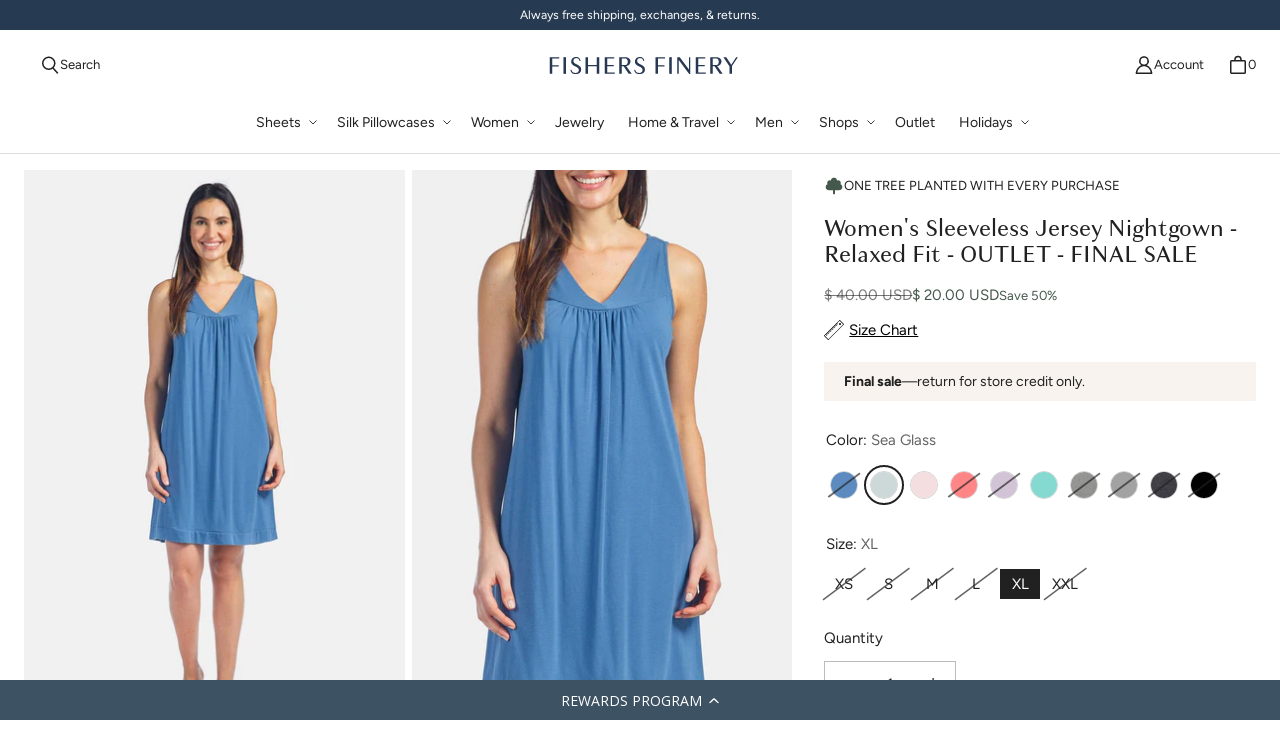

--- FILE ---
content_type: text/css
request_url: https://fishersfinery.com/cdn/shop/t/324/assets/custom.css?v=93324906874565849831761933344
body_size: 1924
content:
.table-compare{table-layout:fixed;width:100%;border:0;margin:1rem auto}.table-compare img{display:block;width:100%;max-width:160px;margin:0 auto 1rem;float:none!important}.table-compare th:first-child{vertical-align:bottom;text-align:left;font-weight:700;text-transform:uppercase;width:250px}.table-compare td{width:26%}.table-compare td:first-child{width:22%;text-align:left;font-weight:700;text-transform:uppercase;font-size:1rem}.table-compare td:first-child small{display:block;font-weight:400;line-height:1.2}.table-compare tr,.table-compare td,.table-compare th{border:0!important;text-align:center;font-size:1rem;font-weight:400;background:transparent!important}.table-compare td:nth-child(2),.table-compare th:nth-child(2){background:#f1f2f5!important}.table-compare td{padding:15px 10px!important;border-top:1px solid #aeb4be!important}.table-compare thead th{padding-top:25px!important;padding-bottom:15px!important}.table-compare thead th strong,.table-compare thead th small{display:block;font-style:normal}.table-compare thead th strong{font-size:1.2rem}.table-compare thead th small{font-size:.9rem;color:#a58264}.compare-y,.compare-n{display:block;margin:0 auto;border-radius:50%;width:35px;height:35px;line-height:35px;background:#ececec;text-align:center;font-size:1.4rem;color:#7eb794}.compare-n{color:#b87e7e}.subtext{display:block;height:15px;line-height:15px;margin:0 auto -13px;font-size:.6rem;text-align:center}.table-compare-mobile{display:none}@media (max-width: 1100px){.table-compare-desktop{display:none}.table-compare-mobile{display:block}.table-compare{max-width:320px}.table-compare thead{display:none}.table-compare td{border-left:1px solid #aeb4be!important;border-right:1px solid #aeb4be!important}.table-compare td:first-child{margin-top:1rem;background:#273952!important;border-color:#273952!important;color:#fff!important}.table-compare td:nth-child(2){border-top-color:#273952!important}.table-compare td:last-child{border-bottom:1px solid #aeb4be!important}.table-compare tbody,.table-compare tr,.table-compare td{display:block;width:100%!important}.table-compare tbody tr td{padding:5px 10px!important}.table-compare td{padding-top:0!important;line-height:1.3;text-align:left}.table-compare tr.table-compare-price td{font-weight:700;color:#3673c7}.table-compare td:before{display:inline-block;font-weight:700;width:80px;color:#333!important}.table-compare tr:not(.table-compare-price) td:before{margin-top:8px}.table-compare tr.table-compare-price td:before{margin-right:41px}.table-compare td:nth-child(2):before{content:"Fishers\2122"}.table-compare td:nth-child(3):before{content:"Blissy\2122"}.table-compare td:nth-child(4):before{content:"Slip\2122"}.table-compare td:nth-child(5):before{content:"Lilysilk\2122"}.table-compare td:nth-child(6):before{content:"Mommesilk\2122"}.table-compare td:nth-child(7):before{content:"Brooklinen\2122"}.table-compare td:nth-child(8):before{content:"Manito\2122"}.table-compare tr:not(.table-compare-price) td:nth-child(2),.table-compare tr:not(.table-compare-price) td:nth-child(3),.table-compare tr:not(.table-compare-price) td:nth-child(4){min-height:48px}.compare-y,.compare-n{margin-top:-28px}.table-compare td{vertical-align:middle}.subtext{margin-bottom:0}}.collapsible-tab__label{padding:0!important}.h5,h5,h2.collapsible-tab__heading{font-size:.75rem;letter-spacing:1px;font-weight:600}.collapsible-tab__heading{margin:1.5rem 0 1rem}@media screen and (max-width: 1200px) and (min-width: 992px){.header__heading{width:160px!important;padding-right:0!important}.header__search-text,.header__account-text{display:none}.header__search-button,.header__account-button{padding-left:0;padding-right:0;min-width:30px;width:30px}.header__cart-button{padding-left:7px}.nav-desktop__tier-1 .nav-desktop__tier-1-link.nav-desktop__tier-1-link--parent{padding-right:1rem;padding-left:.6rem}.nav-desktop__tier-1 .nav-desktop__tier-1-link{padding-left:.6rem;padding-right:.3rem}.nav-desktop__tier-1-link--parent:after{right:0}.header .header__wrapper .header__controls--last{padding-left:0}.footer-top{grid-template-columns:repeat(5,1fr);column-gap:var(--space-8)}}@media screen and (max-width: 1200px) and (min-width: 768px){.image-with-text__content:before{top:0!important;height:100%!important}.image-with-text__text{padding:1rem}.image-with-text__image-wrapper{padding:0!important;height:100%}.image-with-text__content{grid-template-columns:var(--image-with-text-image-width) 1fr}}@media screen and (max-width: 991px){.block-footer-logo{max-width:250px;margin-left:auto;margin-right:auto}}.collection-banner__description p:has(br),.collection-banner__description div:has(br),.collection-banner__description p:empty,.collection-banner__description div:empty{display:none}.main-collection-grid{margin-top:0}.collection-banner{margin-bottom:0}.collection-banner__wrapper{padding-bottom:0}.collection-banner__text{padding-left:0}.shop-pay-logo{background:#5a31f4}.shop-pay-logo svg,.shop-pay-logo svg path{fill:#5a31f4!important}.fabric-diagram{position:relative;display:flex;flex-wrap:wrap;width:100%;padding:5% 0 10%;border:1px solid #e1e4e7;background-image:url(/cdn/shop/files/fabric-logo2-min.png?v=1584553778);background-repeat:no-repeat;background-position:95% 99%;background-size:180px auto}.fabric-diagram:before,.fabric-diagram:after{content:"";background-repeat:no-repeat;background-size:130px auto;position:absolute;width:90%;height:200px}.fabric-diagram:before{background-image:url(/cdn/shop/files/fabric-logo1-min.png?v=1584553778);background-position:right top;right:5%;top:6%}.fabric-diagram:after{background-image:url(/cdn/shop/files/fabric-logo-intertek-min.png?v=1647604700);background-position:left bottom;left:2%;bottom:1%}.fabric-item{width:40%;font-size:0;padding-bottom:8px;border-bottom:1px solid #e1e4e7;margin:4px 5%;position:relative;z-index:10}.fabric-img{width:55px;float:none!important}.fabric-img,.fabric-txt{display:inline-block;vertical-align:middle}.fabric-txt{padding-left:6px;font-size:16px;max-width:calc(100% - 55px)}.fabric-diagram h2{font-weight:300;font-size:22px;padding:0 5%;margin-top:0;width:100%;position:relative;z-index:10}.fabric-item:last-of-type{border-bottom:0}@media only screen and (min-width: 960px){.fabric-item:nth-of-type(9){border-bottom:0}}@media only screen and (max-width: 1024px){.fabric-diagram:before{background-size:100px auto;top:8px;right:8px}.fabric-diagram h2{padding-top:16px}.fabric-diagram{background-position:bottom right}}@media only screen and (max-width: 959px){.fabric-diagram h2{font-size:18px;font-weight:400}.fabric-diagram{padding-bottom:60px;background-size:50% auto}.fabric-item{width:100%}.fabric-diagram:after{width:25%;background-size:contain}}.header-toolbar__controls-button[data-header-toolbar-direction=next],.header-toolbar__controls-button:visited[data-header-toolbar-direction=next]{right:-1rem}.header-toolbar__controls-button[data-header-toolbar-direction=previous],.header-toolbar__controls-button:visited[data-header-toolbar-direction=previous]{left:-1rem}@media screen and (min-width: 992px){body.template-product .product__grid-column--details{top:10px!important;bottom:auto!important}.product__grid[data-sticky-position=bottom]{align-items:flex-start}}.header__heading{width:200px}.header__title{width:100%}.product-block__description .collapsible-tab__panel h2.description{font-size:1.15rem}body.template-product .product-block--product_label{cursor:pointer}.product-block--variant_picker .input-radio__input:not(:hover),.product-block--variant_picker .input-radio:not(:hover):before{border:0!important}.product-block--variant_picker .input-radio:not([data-unavailable]):not([data-checked]){background:#eee}.product-block--buy_buttons{margin-top:0}.product-block--quantity_selector{margin-bottom:1rem}.input-swatch [data-component=swatch]{width:1.75rem;height:1.75rem}.product-block--variant_picker .input-radio{padding:0 8px!important;min-width:40px;min-height:30px;margin-right:4px}.buy-buttons__buttons.buy-buttons__buttons--dynamic-checkout .button-action--secondary{background:#263a51;color:#fff}.logo-list__logos--3-mobile{row-gap:1rem;column-gap:2.5rem}@media screen and (max-width: 991px){.yotpo-main-reviews-widget .yotpo-head{margin-bottom:20px!important;margin-top:0!important}.yotpo-reviews-pagination-container{margin-bottom:0!important}.yotpo-reviews-carousel-widget-container{margin-top:0!important}main .shopify-section:last-child>section{margin-bottom:0!important;margin-top:0!important}.logo-list__logos{row-gap:1rem;column-gap:2rem}.product-gallery__media-list-item{--media-container-width: 100% !important}}.product-addn .row{display:flex;margin:0 -1rem}.product-addn .row .eight.columns{width:50%;padding:1rem}.product-addn .row .eight.columns.alpha img{max-width:200px}.product-block__title.mobile-title{display:none}@media screen and (max-width: 991px){.product-addn .row .eight.columns{width:100%}.product-block__title.mobile-title{display:block}.product-block__title:not(.mobile-title){display:none}}.product-gallery__media--style-fit.product-gallery__media--ratio-portrait.product-gallery__media--orientation-portrait.product-gallery__media--image:not(.product-gallery__media--style-fill) .product-gallery__media-zoom{width:100%}@media screen and (min-width: 992px){.product-gallery-modal__media-list{max-width:800px}}@media screen and (max-width: 991px){ul.product-gallery-modal__media-list{display:flex;justify-content:center;align-content:center}}.block-meganav__promos .responsive-image-promo{max-height:400px}.cross-sell-card__details-wrapper{position:static;box-shadow:none;margin:1rem 0 0;max-width:none;width:100%}.cross-sell-card{display:flex;justify-content:space-between;align-items:center;position:static}.cross-sell-card__img,.cross-sell-card__details-wrapper{width:50%}.cross-sell,.cross-sell__wrapper,.cross-sell__card-wrapper,.cross-sell-card__img{position:static;height:auto!important}.cross-sell__navigation{width:50%;margin-left:0;margin-right:0}.cross-sell-card__img-product>.lazy-img{position:static}@media only screen and (max-width: 480px){.cross-sell-card{flex-wrap:wrap}.cross-sell-card__img,.cross-sell-card__details-wrapper{width:100%}.cross-sell-card__details-wrapper{padding:0 1rem}.cross-sell__navigation{width:100%}.flyout[data-animation-state=open]{width:100vw;max-width:100vw;left:0}.cart-drawer-form__contents,.cart-drawer-form__footer{width:100vw}.main-collection-grid__list{grid-template-columns:repeat(1,minmax(0,1fr))}}.productsale,.finalsale{background-color:#f8f3ee;padding:10px 20px;font-size:14px;line-height:1.4;color:#212121}button.shopify-payment-button__button.shopify-payment-button__button--unbranded._2ogcW-Q9I-rgsSkNbRiJzA._2EiMjnumZ6FVtlC7RViKtj._2-dUletcCZ2ZL1aaH0GXxT{background-color:#f8f3ee}.button-link{border-radius:5px}@font-face{font-family:Figtree;src:url(https://cdn.shopify.com/s/files/1/1723/5461/files/Figtree-Black.ttf?v=1744786299) format("truetype");font-weight:900;font-style:normal}@font-face{font-family:Poppins;src:url(https://cdn.shopify.com/s/files/1/1723/5461/files/Poppins-SemiBold.ttf?v=1744792488) format("truetype");font-weight:600;font-style:normal}@font-face{font-family:Poppins;src:url(https://cdn.shopify.com/s/files/1/1723/5461/files/Poppins-Medium.ttf?v=1744792480) format("truetype");font-weight:500;font-style:normal}
/*# sourceMappingURL=/cdn/shop/t/324/assets/custom.css.map?v=93324906874565849831761933344 */


--- FILE ---
content_type: text/css
request_url: https://fishersfinery.com/cdn/shop/t/324/assets/ocean.css?v=25093535432799628001761933327
body_size: 176
content:
/** Shopify CDN: Minification failed

Line 432:1 Expected "}" to go with "{"

**/
.ocean-banner {
  position: relative;
  display: flex;
  border: 2px solid black;
  border-radius: 8px;
  margin-top: 10px;
  margin-bottom: 10px;
.ocean-banner {
  position: relative;
  display: flex;
  border: 2px solid black;
  border-radius: 8px;
  margin-top: 10px;
  margin-bottom: 10px;
}

.ocean-checkbox-container {
  display: inline-flex;
  padding-left: 18.5px;
}

.ocean-checkbox-wrapper {
  display: flex;
  align-items: baseline;
  justify-content: center;
  padding-top: 11px;
}

.ocean-checkbox-input {
  opacity: 0;
  width: 0;
  height: 0;
  position: absolute;
}

.ocean-checkbox-custom {
  width: 20px;
  height: 20px;
  border-radius: 4px;
  border: 2px solid #BBBBBB;
  background: white;
  position: relative;
  transition: background-color 0.3s;
}

.ocean-checkbox-input:checked + .ocean-checkbox-custom {
  background-color: #0143E6;
  border-color: #0143E6;
}

.ocean-checkbox-input:checked + .ocean-checkbox-custom::after {
  content: '';
  position: absolute;
  top: 2px;
  left: 6px;
  width: 5px;
  height: 10px;
  border: solid white;
  border-width: 0 2px 2px 0;
  transform: rotate(45deg);
}

.ocean-text-container {
  display: flex;
  width: 100%;
  margin-left: 12px;
  flex-direction: column;
}

.ocean-banner-text {
  font-family: Poppins;
  font-weight: 600;
  font-size: 13px;
  line-height: 1.4;
  padding: 11px 15px 11px 0;
  text-align: left;
}

.ocean-label {
  font-family: 'Figtree', sans-serif;
  font-weight: 900;
  font-size: 15px;
}

.collapsible {
  color: #0143E6;
  font-family: 'Poppins', sans-serif;
  font-weight: 600;
  font-size: 12px;
  cursor: pointer;
  border: none;
  outline: none;
  padding: 0;
}

.collapsibleContent {
  font-family: 'Poppins', sans-serif;
  font-weight: 500;
  font-size: 11px;
  line-height: 1.6;
  max-height: 0;
  overflow: hidden;
  transition: max-height 0.2s ease-out;
}

ul {
  padding: 0;
  margin-top: 8px;
  margin-left: 17px;
}

.ocean-subtext {
  color: #0143E6;
  font-family: 'Poppins', sans-serif;
  font-weight: 600;
  font-size: 12px;
  white-space: nowrap;
}

.ocean-offer {
  color: #666666;
  font-family: 'Poppins', sans-serif;
  font-weight: 400;
  font-size: 13px;
}

.svg-icon-wrapper {
  position: relative;
}

.arrow-icon {
  transition: transform 0.3s ease;
  position: absolute;
}

.arrow-icon.rotate {
  transform: rotate(180deg);
}

ol {
  margin: 0;
  padding-inline-start: 20px;
}

p {
  margin: 0;
}

.ocean-email-form {
  display: flex;
  gap: 8px;
  margin-top: 8px;
}

.ocean-email-input {
  flex: 1;
  padding: 9.5px 16px;
  border-radius: 999px;
  border: 1px solid #BBBBBB;
  font-size: 14px;
}

.ocean-email-submit {
  width: 36px;
  height: 36px;
  border-radius: 50%;
  border: none;
  background-color: #D9D9D9;
  display: flex;
  align-items: center;
  justify-content: center;
  padding: 0;
  cursor: pointer;
  transition: background-color 0.3s ease;
}

.ocean-email-submit:disabled {
  opacity: 0.5;
  cursor: not-allowed;
}

.ocean-email-submit svg {
  width: 24px;
  height: 24px;
}

.ocean-banner-logo {
  position: absolute;
  top: 12px;
  right: 9px;
  width: 40px;
  height: auto;
}

.ocean-banner.has-logo .ocean-text-container {
  padding-right: 30px; 
}

.ocean-email-form {
  display: flex;
  gap: 8px;
  margin-top: 8px;
}

.ocean-email-input {
  flex: 1;
  padding: 9.5px 16px;
  border-radius: 999px;
  border: 1px solid #BBBBBB;
  font-size: 14px;
}

.ocean-email-submit {
  width: 36px;
  height: 36px;
  border-radius: 50%;
  border: none;
  background-color: #D9D9D9;
  display: flex;
  align-items: center;
  justify-content: center;
  padding: 0;
  cursor: pointer;
  transition: background-color 0.3s ease;
}

.ocean-email-submit:disabled {
  opacity: 0.5;
  cursor: not-allowed;
}

.ocean-email-submit:enabled {
  background-color: #0143E6;
  cursor: pointer;
}

.ocean-email-submit svg {
  width: 24px;
  height: 24px;
}


.ocean-checkbox-container {
  display: inline-flex;
  padding-left: 18.5px;
}

.ocean-checkbox-wrapper {
  display: flex;
  align-items: baseline;
  justify-content: center;
  padding-top: 11px;
}

.ocean-checkbox-input {
  opacity: 0;
  width: 0;
  height: 0;
  position: absolute;
}

.ocean-checkbox-custom {
  width: 20px;
  height: 20px;
  border-radius: 4px;
  border: 2px solid #BBBBBB;
  background: white;
  position: relative;
  transition: background-color 0.3s;
}

.ocean-checkbox-input:checked + .ocean-checkbox-custom {
  background-color: #0143E6;
  border-color: #0143E6;
}

.ocean-checkbox-input:checked + .ocean-checkbox-custom::after {
  content: '';
  position: absolute;
  top: 2px;
  left: 6px;
  width: 5px;
  height: 10px;
  border: solid white;
  border-width: 0 2px 2px 0;
  transform: rotate(45deg);
}

.ocean-text-container {
  display: flex;
  width: 100%;
  margin-left: 12px;
  flex-direction: column;
}

.ocean-banner-text {
  font-family: Poppins;
  font-weight: 600;
  font-size: 13px;
  line-height: 1.4;
  padding: 11px 15px 11px 0;
  text-align: left;
}

.ocean-label {
  font-family: 'Figtree', sans-serif;
  font-weight: 900;
  font-size: 15px;
}

.collapsible {
  color: #0143E6;
  font-family: 'Poppins', sans-serif;
  font-weight: 600;
  font-size: 12px;
  cursor: pointer;
  border: none;
  outline: none;
  padding: 0;
}

.collapsibleContent {
  font-family: 'Poppins', sans-serif;
  font-weight: 500;
  font-size: 11px;
  line-height: 1.6;
  max-height: 0;
  overflow: hidden;
  transition: max-height 0.2s ease-out;
}

ul {
  padding: 0;
  margin-top: 8px;
  margin-left: 17px;
}

.ocean-subtext {
  color: #0143E6;
  font-family: 'Poppins', sans-serif;
  font-weight: 600;
  font-size: 12px;
  white-space: nowrap;
}

.ocean-offer {
  color: #666666;
  font-family: 'Poppins', sans-serif;
  font-weight: 400;
  font-size: 13px;
}

.svg-icon-wrapper {
  position: relative;
}

.arrow-icon {
  transition: transform 0.3s ease;
  position: absolute;
}

.arrow-icon.rotate {
  transform: rotate(180deg);
}

ol {
  margin: 0;
  padding-inline-start: 20px;
}

p {
  margin: 0;
}

.ocean-email-form {
  display: flex;
  gap: 8px;
  margin-top: 8px;
}

.ocean-email-input {
  flex: 1;
  padding: 9.5px 16px;
  border-radius: 999px;
  border: 1px solid #BBBBBB;
  font-size: 14px;
}

.ocean-email-submit {
  width: 36px;
  height: 36px;
  border-radius: 50%;
  border: none;
  background-color: #D9D9D9;
  display: flex;
  align-items: center;
  justify-content: center;
  padding: 0;
  cursor: pointer;
  transition: background-color 0.3s ease;
}

.ocean-email-submit:disabled {
  opacity: 0.5;
  cursor: not-allowed;
}

.ocean-email-submit svg {
  width: 24px;
  height: 24px;
}

.ocean-banner-logo {
  position: absolute;
  top: 12px;
  right: 9px;
  width: 40px;
  height: auto;
}

.ocean-banner.has-logo .ocean-text-container {
  padding-right: 30px; 
}
  
.checked-text {
  vertical-align: -webkit-baseline-middle;
}

--- FILE ---
content_type: text/css;charset=utf-8
request_url: https://use.typekit.net/cmb4tft.css
body_size: 805
content:
/*
 * The Typekit service used to deliver this font or fonts for use on websites
 * is provided by Adobe and is subject to these Terms of Use
 * http://www.adobe.com/products/eulas/tou_typekit. For font license
 * information, see the list below.
 *
 * brandon-grotesque:
 *   - http://typekit.com/eulas/0000000000000000000132df
 *   - http://typekit.com/eulas/0000000000000000000132e0
 *   - http://typekit.com/eulas/0000000000000000000132e3
 *   - http://typekit.com/eulas/0000000000000000000132e4
 * quiche-sans:
 *   - http://typekit.com/eulas/00000000000000003b9b3bcc
 *   - http://typekit.com/eulas/00000000000000003b9b3bd0
 *   - http://typekit.com/eulas/00000000000000003b9b3bd1
 *   - http://typekit.com/eulas/00000000000000003b9b3bd2
 *   - http://typekit.com/eulas/00000000000000003b9b3bd4
 *   - http://typekit.com/eulas/00000000000000003b9b3bd5
 *
 * © 2009-2025 Adobe Systems Incorporated. All Rights Reserved.
 */
/*{"last_published":"2021-09-12 07:14:46 UTC"}*/

@import url("https://p.typekit.net/p.css?s=1&k=cmb4tft&ht=tk&f=10294.10295.10296.10297.43729.43733.43734.43735.43737.43738&a=86758619&app=typekit&e=css");

@font-face {
font-family:"brandon-grotesque";
src:url("https://use.typekit.net/af/1da05b/0000000000000000000132df/27/l?primer=7cdcb44be4a7db8877ffa5c0007b8dd865b3bbc383831fe2ea177f62257a9191&fvd=n4&v=3") format("woff2"),url("https://use.typekit.net/af/1da05b/0000000000000000000132df/27/d?primer=7cdcb44be4a7db8877ffa5c0007b8dd865b3bbc383831fe2ea177f62257a9191&fvd=n4&v=3") format("woff"),url("https://use.typekit.net/af/1da05b/0000000000000000000132df/27/a?primer=7cdcb44be4a7db8877ffa5c0007b8dd865b3bbc383831fe2ea177f62257a9191&fvd=n4&v=3") format("opentype");
font-display:auto;font-style:normal;font-weight:400;font-stretch:normal;
}

@font-face {
font-family:"brandon-grotesque";
src:url("https://use.typekit.net/af/32d3ee/0000000000000000000132e0/27/l?primer=7cdcb44be4a7db8877ffa5c0007b8dd865b3bbc383831fe2ea177f62257a9191&fvd=i4&v=3") format("woff2"),url("https://use.typekit.net/af/32d3ee/0000000000000000000132e0/27/d?primer=7cdcb44be4a7db8877ffa5c0007b8dd865b3bbc383831fe2ea177f62257a9191&fvd=i4&v=3") format("woff"),url("https://use.typekit.net/af/32d3ee/0000000000000000000132e0/27/a?primer=7cdcb44be4a7db8877ffa5c0007b8dd865b3bbc383831fe2ea177f62257a9191&fvd=i4&v=3") format("opentype");
font-display:auto;font-style:italic;font-weight:400;font-stretch:normal;
}

@font-face {
font-family:"brandon-grotesque";
src:url("https://use.typekit.net/af/8f4e31/0000000000000000000132e3/27/l?primer=7cdcb44be4a7db8877ffa5c0007b8dd865b3bbc383831fe2ea177f62257a9191&fvd=n7&v=3") format("woff2"),url("https://use.typekit.net/af/8f4e31/0000000000000000000132e3/27/d?primer=7cdcb44be4a7db8877ffa5c0007b8dd865b3bbc383831fe2ea177f62257a9191&fvd=n7&v=3") format("woff"),url("https://use.typekit.net/af/8f4e31/0000000000000000000132e3/27/a?primer=7cdcb44be4a7db8877ffa5c0007b8dd865b3bbc383831fe2ea177f62257a9191&fvd=n7&v=3") format("opentype");
font-display:auto;font-style:normal;font-weight:700;font-stretch:normal;
}

@font-face {
font-family:"brandon-grotesque";
src:url("https://use.typekit.net/af/383ab4/0000000000000000000132e4/27/l?primer=7cdcb44be4a7db8877ffa5c0007b8dd865b3bbc383831fe2ea177f62257a9191&fvd=i7&v=3") format("woff2"),url("https://use.typekit.net/af/383ab4/0000000000000000000132e4/27/d?primer=7cdcb44be4a7db8877ffa5c0007b8dd865b3bbc383831fe2ea177f62257a9191&fvd=i7&v=3") format("woff"),url("https://use.typekit.net/af/383ab4/0000000000000000000132e4/27/a?primer=7cdcb44be4a7db8877ffa5c0007b8dd865b3bbc383831fe2ea177f62257a9191&fvd=i7&v=3") format("opentype");
font-display:auto;font-style:italic;font-weight:700;font-stretch:normal;
}

@font-face {
font-family:"quiche-sans";
src:url("https://use.typekit.net/af/7dd90a/00000000000000003b9b3bcc/27/l?subset_id=2&fvd=n1&v=3") format("woff2"),url("https://use.typekit.net/af/7dd90a/00000000000000003b9b3bcc/27/d?subset_id=2&fvd=n1&v=3") format("woff"),url("https://use.typekit.net/af/7dd90a/00000000000000003b9b3bcc/27/a?subset_id=2&fvd=n1&v=3") format("opentype");
font-display:auto;font-style:normal;font-weight:100;font-stretch:normal;
}

@font-face {
font-family:"quiche-sans";
src:url("https://use.typekit.net/af/49986a/00000000000000003b9b3bd0/27/l?primer=7cdcb44be4a7db8877ffa5c0007b8dd865b3bbc383831fe2ea177f62257a9191&fvd=n4&v=3") format("woff2"),url("https://use.typekit.net/af/49986a/00000000000000003b9b3bd0/27/d?primer=7cdcb44be4a7db8877ffa5c0007b8dd865b3bbc383831fe2ea177f62257a9191&fvd=n4&v=3") format("woff"),url("https://use.typekit.net/af/49986a/00000000000000003b9b3bd0/27/a?primer=7cdcb44be4a7db8877ffa5c0007b8dd865b3bbc383831fe2ea177f62257a9191&fvd=n4&v=3") format("opentype");
font-display:auto;font-style:normal;font-weight:400;font-stretch:normal;
}

@font-face {
font-family:"quiche-sans";
src:url("https://use.typekit.net/af/2a6469/00000000000000003b9b3bd1/27/l?subset_id=2&fvd=i4&v=3") format("woff2"),url("https://use.typekit.net/af/2a6469/00000000000000003b9b3bd1/27/d?subset_id=2&fvd=i4&v=3") format("woff"),url("https://use.typekit.net/af/2a6469/00000000000000003b9b3bd1/27/a?subset_id=2&fvd=i4&v=3") format("opentype");
font-display:auto;font-style:italic;font-weight:400;font-stretch:normal;
}

@font-face {
font-family:"quiche-sans";
src:url("https://use.typekit.net/af/26bf80/00000000000000003b9b3bd2/27/l?subset_id=2&fvd=n5&v=3") format("woff2"),url("https://use.typekit.net/af/26bf80/00000000000000003b9b3bd2/27/d?subset_id=2&fvd=n5&v=3") format("woff"),url("https://use.typekit.net/af/26bf80/00000000000000003b9b3bd2/27/a?subset_id=2&fvd=n5&v=3") format("opentype");
font-display:auto;font-style:normal;font-weight:500;font-stretch:normal;
}

@font-face {
font-family:"quiche-sans";
src:url("https://use.typekit.net/af/3406a7/00000000000000003b9b3bd4/27/l?subset_id=2&fvd=n7&v=3") format("woff2"),url("https://use.typekit.net/af/3406a7/00000000000000003b9b3bd4/27/d?subset_id=2&fvd=n7&v=3") format("woff"),url("https://use.typekit.net/af/3406a7/00000000000000003b9b3bd4/27/a?subset_id=2&fvd=n7&v=3") format("opentype");
font-display:auto;font-style:normal;font-weight:700;font-stretch:normal;
}

@font-face {
font-family:"quiche-sans";
src:url("https://use.typekit.net/af/b876fc/00000000000000003b9b3bd5/27/l?subset_id=2&fvd=i7&v=3") format("woff2"),url("https://use.typekit.net/af/b876fc/00000000000000003b9b3bd5/27/d?subset_id=2&fvd=i7&v=3") format("woff"),url("https://use.typekit.net/af/b876fc/00000000000000003b9b3bd5/27/a?subset_id=2&fvd=i7&v=3") format("opentype");
font-display:auto;font-style:italic;font-weight:700;font-stretch:normal;
}

.tk-brandon-grotesque { font-family: "brandon-grotesque",sans-serif; }
.tk-quiche-sans { font-family: "quiche-sans",sans-serif; }


--- FILE ---
content_type: application/javascript; charset=utf-8
request_url: https://cdn-widgetsrepository.yotpo.com/v1/loader/PUhoHkpmHHCWfcvRHYDwaQ
body_size: 27543
content:

if (typeof (window) !== 'undefined' && window.performance && window.performance.mark) {
  window.performance.mark('yotpo:loader:loaded');
}
var yotpoWidgetsContainer = yotpoWidgetsContainer || { guids: {} };
(function(){
    var guid = "PUhoHkpmHHCWfcvRHYDwaQ";
    var loader = {
        loadDep: function (link, onLoad, strategy) {
            var script = document.createElement('script');
            script.onload = onLoad || function(){};
            script.src = link;
            if (strategy === 'defer') {
                script.defer = true;
            } else if (strategy === 'async') {
                script.async = true;
            }
            script.setAttribute("type", "text/javascript");
            script.setAttribute("charset", "utf-8");
            document.head.appendChild(script);
        },
        config: {
            data: {
                guid: guid
            },
            widgets: {
            
                "1178834": {
                    instanceId: "1178834",
                    instanceVersionId: "436470429",
                    templateAssetUrl: "https://cdn-widgetsrepository.yotpo.com/widget-assets/widget-product-points/app.v0.3.39-7435.js",
                    cssOverrideAssetUrl: "",
                    customizationCssUrl: "",
                    customizations: {
                      "icon-color": "#1C1D21",
                      "icon-type": "defaultIcon",
                      "logged-in-non-member-confirmation-text": "You’re now a member of our rewards program!",
                      "logged-in-non-member-popover-background-color": "#FFFFFF",
                      "logged-in-non-member-popover-button-color": "#0F8383",
                      "logged-in-non-member-popover-button-style": "filled_rectangle",
                      "logged-in-non-member-popover-button-text-color": "#FFFFFF",
                      "logged-in-non-member-popover-disclaimer-text-size": "8px",
                      "logged-in-non-member-popover-text-color": "#000000",
                      "logged-in-non-member-popover-title-text": "You’re a step away from rewards!",
                      "logged-in-non-member-popover-title-text-size": "16px",
                      "logged-in-non-member-text": "Use **{{points_amount}} points** to show how many points a product will cost. Use the [Complete program signup] brackets for the CTA.",
                      "logged-in-text": "Earn **{{points_amount}} points** for this product with [Fishers Finery Rewards](http://www.fishersfinery.com/pages/rewards)",
                      "logged-out-text": "Earn **{{points_amount}} points** for this product. [Log in or sign up](https://www.fishersfinery.com/account/login)",
                      "non-member-rewards-disclaimer-text": "I agree to the program’s [terms](http://example.net/terms) and [privacy policy](http://example.net/privacy-policy)",
                      "non-member-rewards-join-button-text": "Complete program signup",
                      "show-background-enabled": false,
                      "view-background-color": "#FCEEF1",
                      "view-link-color": "#D1577E",
                      "view-link-style-underline": true,
                      "view-points-color": "#1C1D21",
                      "view-primary-font": "Poppins@400|https://cdn-widgetsrepository.yotpo.com/web-fonts/css/poppins/v1/poppins_400.css",
                      "view-secondary-font": "Poppins@400|https://cdn-widgetsrepository.yotpo.com/web-fonts/css/poppins/v1/poppins_400.css",
                      "view-text-color": "#1C1D21",
                      "view-text-size": "12px"
                    },
                    staticContent: {
                      "cssEditorEnabled": true,
                      "currency": "USD",
                      "isHidden": false,
                      "isOptInFlowEnabled": true,
                      "isShopifyNewAccountsVersion": true,
                      "merchantId": "105422",
                      "platformName": "shopify",
                      "storeId": "enxlzwwXw3x2VLfRRhKFqXMX6dB2eqwenanqSz1I",
                      "storeLoginUrl": "https://www.fishersfinery.com/account/login"
                    },
                    className: "ProductPoints",
                    dependencyGroupId: null
                },
            
                "487575": {
                    instanceId: "487575",
                    instanceVersionId: "195658895",
                    templateAssetUrl: "https://cdn-widgetsrepository.yotpo.com/widget-assets/widget-customer-preview/app.v0.2.6-6145.js",
                    cssOverrideAssetUrl: "",
                    customizationCssUrl: "",
                    customizations: {
                      "view-background-color": "transparent",
                      "view-primary-color": "#2e4f7c",
                      "view-primary-font": "Nunito Sans@700|https://cdn-widgetsrepository.yotpo.com/web-fonts/css/nunito_sans/v1/nunito_sans_700.css",
                      "view-text-color": "#202020",
                      "welcome-text": "Good morning"
                    },
                    staticContent: {
                      "currency": "USD",
                      "hideIfMatchingQueryParam": [
                        "oseid"
                      ],
                      "isHidden": true,
                      "platformName": "shopify",
                      "selfExecutable": true,
                      "storeId": "enxlzwwXw3x2VLfRRhKFqXMX6dB2eqwenanqSz1I",
                      "storeLoginUrl": "http://www.fishersfinery.com/account/login",
                      "storeRegistrationUrl": "http://www.fishersfinery.com/account/register",
                      "storeRewardsPageUrl": "http://www.fishersfinery.com/pages/rewards",
                      "urlMatch": "^(?!.*\\.yotpo\\.com).*$"
                    },
                    className: "CustomerPreview",
                    dependencyGroupId: null
                },
            
                "439057": {
                    instanceId: "439057",
                    instanceVersionId: "353849489",
                    templateAssetUrl: "https://cdn-widgetsrepository.yotpo.com/widget-assets/widget-loyalty-floater/app.v0.40.0-7321.js",
                    cssOverrideAssetUrl: "",
                    customizationCssUrl: "",
                    customizations: {
                      "banner-background-color": "rgba(61,82,99,1)",
                      "banner-height": "low",
                      "banner-logged-in-text": "YOU HAVE {{point_balance}} POINTS",
                      "banner-logged-out-text": "REWARDS PROGRAM",
                      "banner-point-balance-font-size": "14px",
                      "banner-position": "footer",
                      "banner-text-color": "#ffffff",
                      "banner-text-font-size": "14px",
                      "button-type": "rounded_rectangle",
                      "confirmation-no-button-type": "borderless",
                      "confirmation-no-text": "CANCEL",
                      "confirmation-text": "Redeem reward?",
                      "confirmation-yes-text": "REDEEM",
                      "coupon-copied-text": "COPIED",
                      "coupon-headline-font-size": "16px",
                      "coupon-headline-text": "You’ve got {{reward}}! 🎉",
                      "coupon-instructions-text": "Copy the code to apply it at checkout. We’ve also sent it to your email.",
                      "coupon-texts-font-size": "14px",
                      "drawer-action-color": "rgba(38,58,81,1)",
                      "drawer-background-color": "#ffffff",
                      "drawer-customer-first-name": "{{customer_first_name}}",
                      "drawer-logged-in-headline-text-font-size": "20px",
                      "drawer-logged-out-headline-text": "💰 Earn {{points_amount}} points for every $1 you spend",
                      "drawer-logged-out-headline-text-font-size": "16px",
                      "drawer-point-balance-text": "{{point_balance}} points",
                      "drawer-sign-in-text-font-size": "14px",
                      "drawer-sign-up-subtitle-text-font-size": "14px",
                      "drawer-sign-up-title-text-font-size": "16px",
                      "drawer-subtitles-color": "#909296",
                      "insufficient-points-text": "Not enough points",
                      "logged-out-headline-text-font-size": "16px",
                      "missing-points-text": "⚡ You're {{points_amount}} points away!",
                      "points-cost-suffix-text": "points",
                      "points-cost-text": "{{points}} points",
                      "primary-font-name-and-url": "Open Sans@400|https://fonts.googleapis.com/css?family=Open+Sans:300,400,400i,600,600i,700,700i,800\u0026display=swap",
                      "redeem-text": "GET REWARD",
                      "secondary-font-name-and-url": "Open Sans@400|https://fonts.googleapis.com/css?family=Open+Sans:300,400,400i,600,600i,700,700i,800\u0026display=swap",
                      "show-less-redemptions-text": "See less",
                      "show-more-redemptions-text": "See more rewards",
                      "sign-in-link-text": "Log in",
                      "sign-in-text": "Already a member?",
                      "sign-up-subtitle-text": "Earn {{create_account_reward}}",
                      "sign-up-title-text": "Join now"
                    },
                    staticContent: {
                      "cssEditorEnabled": true,
                      "isHidden": false,
                      "isShopifyNewAccountsVersion": true,
                      "merchantId": "105422",
                      "platformName": "shopify",
                      "selfExecutable": true,
                      "storeId": "enxlzwwXw3x2VLfRRhKFqXMX6dB2eqwenanqSz1I",
                      "storeLoginUrl": "//www.fishersfinery.com/account/login",
                      "storeRegistrationUrl": "//www.fishersfinery.com/account/register",
                      "urlMatch": "^((?![^\\w]yotpo.com|[0-9]+\\/checkouts\\/).)*$"
                    },
                    className: "LoyaltyFloaterWidget",
                    dependencyGroupId: null
                },
            
                "181211": {
                    instanceId: "181211",
                    instanceVersionId: "421925176",
                    templateAssetUrl: "https://cdn-widgetsrepository.yotpo.com/widget-assets/widget-checkout-redemptions/app.v0.8.4-7380.js",
                    cssOverrideAssetUrl: "",
                    customizationCssUrl: "",
                    customizations: {
                      "apply-button-color": "rgba(39,58,82,1)",
                      "apply-button-text": "Apply",
                      "apply-button-text-color": "#ffffff",
                      "apply-button-type": "rounded_filled_rectangle",
                      "base-color": "rgba(39,58,82,1)",
                      "cart-amount-below-min-background-color": "#fff",
                      "cart-amount-below-min-font-size": "14",
                      "cart-amount-below-min-text": "Use your points on purchases of {{cart_minimum_amount}} or more. Add another {{cart_missing_amount}} to your cart to use your points!",
                      "cart-amount-below-min-text-color": "#050f50",
                      "dropdown-border-color": "#848ca3",
                      "dropdown-border-radius": "2px",
                      "dropdown-text": "Choose reward",
                      "headline-color": "rgba(39,58,82,1)",
                      "headline-font-size": "14",
                      "headline-text": "YOU HAVE {{current_point_balance}} POINTS",
                      "not-enough-points-text": "You don't have enough points to redeem just yet",
                      "primary-font-name-and-url": "Avenir@400|https://cdn.shopify.com/s/files/1/0405/6725/files/Avenir_-_Nicole_Widen.ttc?v=1656309232",
                      "redemption-673831-cart-greater-than-cents": "",
                      "redemption-673831-cost-in-points": "100",
                      "redemption-673831-cost-text": "100 points",
                      "redemption-673831-currency-symbol": "$",
                      "redemption-673831-discount-amount-cents": "500",
                      "redemption-673831-discount-type": "fixed_amount",
                      "redemption-673831-name": "$5 off",
                      "redemption-673831-subunit-to-unit": "100",
                      "redemption-673831-type": "Coupon",
                      "redemption-673831-unrendered-name": "$5 off",
                      "redemption-673832-cart-greater-than-cents": "",
                      "redemption-673832-cost-in-points": "200",
                      "redemption-673832-cost-text": "200 points",
                      "redemption-673832-currency-symbol": "$",
                      "redemption-673832-discount-amount-cents": "1000",
                      "redemption-673832-discount-type": "fixed_amount",
                      "redemption-673832-name": "$10 off",
                      "redemption-673832-subunit-to-unit": "100",
                      "redemption-673832-type": "Coupon",
                      "redemption-673832-unrendered-name": "$10 off",
                      "redemption-673833-cart-greater-than-cents": "",
                      "redemption-673833-cost-in-points": "300",
                      "redemption-673833-cost-text": "300 points",
                      "redemption-673833-currency-symbol": "$",
                      "redemption-673833-discount-amount-cents": "1500",
                      "redemption-673833-discount-type": "fixed_amount",
                      "redemption-673833-name": "$15 off",
                      "redemption-673833-subunit-to-unit": "100",
                      "redemption-673833-type": "Coupon",
                      "redemption-673833-unrendered-name": "$15 off",
                      "redemption-673834-cart-greater-than-cents": "",
                      "redemption-673834-cost-in-points": "400",
                      "redemption-673834-cost-text": "400 points",
                      "redemption-673834-currency-symbol": "$",
                      "redemption-673834-discount-amount-cents": "2000",
                      "redemption-673834-discount-type": "fixed_amount",
                      "redemption-673834-name": "$20 off",
                      "redemption-673834-subunit-to-unit": "100",
                      "redemption-673834-type": "Coupon",
                      "redemption-673834-unrendered-name": "$20 off",
                      "redemption-673835-cart-greater-than-cents": "",
                      "redemption-673835-cost-in-points": "500",
                      "redemption-673835-cost-text": "500 points",
                      "redemption-673835-currency-symbol": "$",
                      "redemption-673835-discount-amount-cents": "2500",
                      "redemption-673835-discount-type": "fixed_amount",
                      "redemption-673835-name": "$25 off",
                      "redemption-673835-subunit-to-unit": "100",
                      "redemption-673835-type": "Coupon",
                      "redemption-673835-unrendered-name": "$25 off",
                      "redemption-680136-cart-greater-than-cents": "",
                      "redemption-680136-cost-in-points": "1500",
                      "redemption-680136-cost-text": "1500 points",
                      "redemption-680136-currency-symbol": "$",
                      "redemption-680136-discount-amount-cents": "7500",
                      "redemption-680136-discount-type": "fixed_amount",
                      "redemption-680136-name": "$75 off",
                      "redemption-680136-subunit-to-unit": "100",
                      "redemption-680136-type": "Coupon",
                      "redemption-680136-unrendered-name": "$75 off",
                      "redemption-686369-cart-greater-than-cents": "",
                      "redemption-686369-cost-in-points": "1500",
                      "redemption-686369-cost-text": "1460 points",
                      "redemption-686369-currency-symbol": "$",
                      "redemption-686369-discount-amount-cents": "7500",
                      "redemption-686369-discount-type": "fixed_amount",
                      "redemption-686369-name": "$75 off",
                      "redemption-686369-subunit-to-unit": "100",
                      "redemption-686369-type": "Coupon",
                      "redemption-686369-unrendered-name": "$75 off",
                      "redemption-686370-cart-greater-than-cents": "",
                      "redemption-686370-cost-in-points": "1500",
                      "redemption-686370-cost-text": "1500 points",
                      "redemption-686370-currency-symbol": "$",
                      "redemption-686370-discount-amount-cents": "7500",
                      "redemption-686370-discount-type": "fixed_amount",
                      "redemption-686370-name": "$75 off",
                      "redemption-686370-subunit-to-unit": "100",
                      "redemption-686370-type": "Coupon",
                      "redemption-686370-unrendered-name": "$75 off",
                      "secondary-font-name-and-url": "Avenir@400|https://cdn.shopify.com/s/files/1/0405/6725/files/Avenir_-_Nicole_Widen.ttc?v=1656309232",
                      "selected-redemption-options": [
                        "673832",
                        "673831",
                        "673833",
                        "673834",
                        "673835",
                        "686370"
                      ],
                      "shopify-expand-order-section": "true"
                    },
                    staticContent: {
                      "cssEditorEnabled": "true",
                      "currency": "USD",
                      "isMultiCurrencyEnabled": false,
                      "merchantId": "105422",
                      "platformName": "shopify",
                      "storeId": "enxlzwwXw3x2VLfRRhKFqXMX6dB2eqwenanqSz1I"
                    },
                    className: "CheckoutRedemptionsWidget",
                    dependencyGroupId: null
                },
            
                "181210": {
                    instanceId: "181210",
                    instanceVersionId: "347327911",
                    templateAssetUrl: "https://cdn-widget-assets.yotpo.com/widget-loyalty-campaigns/app.v0.12.0-3037.js",
                    cssOverrideAssetUrl: "https://cdn-widget-assets.yotpo.com/CampaignWidget/PUhoHkpmHHCWfcvRHYDwaQ/css-overrides/css-overrides.2022_08_05_08_20_28_531.css",
                    customizationCssUrl: "",
                    customizations: {
                      "campaign-description-font-color": "#4e5772",
                      "campaign-description-size": "18px",
                      "campaign-item-1157609-background-color": "rgba(255,255,255,1)",
                      "campaign-item-1157609-background-image-color-overlay": "rgba(0, 0, 0, .4)",
                      "campaign-item-1157609-background-type": "color",
                      "campaign-item-1157609-border-color": "rgba(255,255,255,1)",
                      "campaign-item-1157609-description-font-color": "rgba(44,44,44,1)",
                      "campaign-item-1157609-description-font-size": "18",
                      "campaign-item-1157609-exclude_audience_names": [],
                      "campaign-item-1157609-hover-view-tile-message": "Earn 1 point for every $1 you spend in our store",
                      "campaign-item-1157609-icon-color": "rgba(39,58,82,1)",
                      "campaign-item-1157609-icon-type": "customIcon",
                      "campaign-item-1157609-icon-url": "https://cdn-widget-assets.yotpo.com/static_assets/PUhoHkpmHHCWfcvRHYDwaQ/images/image_2022_07_25_14_40_05_026",
                      "campaign-item-1157609-include_audience_ids": "1",
                      "campaign-item-1157609-include_audience_names": [
                        "All customers"
                      ],
                      "campaign-item-1157609-special-reward-enabled": "false",
                      "campaign-item-1157609-special-reward-headline-background-color": "#E0DBEF",
                      "campaign-item-1157609-special-reward-headline-text": "Just for you!",
                      "campaign-item-1157609-special-reward-headline-title-font-color": "#5344A6",
                      "campaign-item-1157609-special-reward-headline-title-font-size": "16",
                      "campaign-item-1157609-special-reward-tile-border-color": "#8270E7",
                      "campaign-item-1157609-tile-description": "Per $1 Spent",
                      "campaign-item-1157609-tile-reward": "1 Point",
                      "campaign-item-1157609-title-font-color": "rgba(39,58,82,1)",
                      "campaign-item-1157609-title-font-size": "27",
                      "campaign-item-1157609-type": "PointsForPurchasesCampaign",
                      "campaign-item-1157610-background-color": "rgba(255,255,255,1)",
                      "campaign-item-1157610-background-image-color-overlay": "rgba(0, 0, 0, .4)",
                      "campaign-item-1157610-background-type": "color",
                      "campaign-item-1157610-border-color": "rgba(255,255,255,1)",
                      "campaign-item-1157610-description-font-color": "rgba(44,44,44,1)",
                      "campaign-item-1157610-description-font-size": "18",
                      "campaign-item-1157610-exclude_audience_names": [],
                      "campaign-item-1157610-hover-view-tile-message": "Earn 40 points when you create an account",
                      "campaign-item-1157610-icon-color": "rgba(39,58,82,1)",
                      "campaign-item-1157610-icon-type": "customIcon",
                      "campaign-item-1157610-icon-url": "https://cdn-widget-assets.yotpo.com/static_assets/PUhoHkpmHHCWfcvRHYDwaQ/images/image_2022_07_25_14_40_38_068",
                      "campaign-item-1157610-include_audience_ids": "1",
                      "campaign-item-1157610-include_audience_names": [
                        "All customers"
                      ],
                      "campaign-item-1157610-special-reward-enabled": "false",
                      "campaign-item-1157610-special-reward-headline-background-color": "#E0DBEF",
                      "campaign-item-1157610-special-reward-headline-text": "Just for you!",
                      "campaign-item-1157610-special-reward-headline-title-font-color": "#5344A6",
                      "campaign-item-1157610-special-reward-headline-title-font-size": "16",
                      "campaign-item-1157610-special-reward-tile-border-color": "#8270E7",
                      "campaign-item-1157610-tile-description": "Create an Account",
                      "campaign-item-1157610-tile-reward": "40 Points",
                      "campaign-item-1157610-title-font-color": "rgba(39,58,82,1)",
                      "campaign-item-1157610-title-font-size": "27",
                      "campaign-item-1157610-type": "CreateAccountCampaign",
                      "campaign-item-1157611-action-tile-action-text": "Add My Birthday",
                      "campaign-item-1157611-action-tile-ask-year": "true",
                      "campaign-item-1157611-action-tile-birthday-required-field-message": "This field is required",
                      "campaign-item-1157611-action-tile-birthday-thank-you-message": "Thanks! We're looking forward to helping you celebrate :)",
                      "campaign-item-1157611-action-tile-european-date-format": "false",
                      "campaign-item-1157611-action-tile-message-text": "If your birthday is within the next 30 days, your reward will be granted in delay, up to 30 days.",
                      "campaign-item-1157611-action-tile-month-names": "January,February,March,April,May,June,July,August,September,October,November,December",
                      "campaign-item-1157611-action-tile-title": "Earn 50 points on your birthday",
                      "campaign-item-1157611-background-color": "rgba(255,255,255,1)",
                      "campaign-item-1157611-background-image-color-overlay": "rgba(0, 0, 0, .4)",
                      "campaign-item-1157611-background-type": "color",
                      "campaign-item-1157611-border-color": "rgba(255,255,255,1)",
                      "campaign-item-1157611-description-font-color": "rgba(44,44,44,1)",
                      "campaign-item-1157611-description-font-size": "18",
                      "campaign-item-1157611-exclude_audience_names": [],
                      "campaign-item-1157611-icon-color": "rgba(39,58,82,1)",
                      "campaign-item-1157611-icon-type": "customIcon",
                      "campaign-item-1157611-icon-url": "https://cdn-widget-assets.yotpo.com/static_assets/PUhoHkpmHHCWfcvRHYDwaQ/images/image_2022_07_25_14_40_51_058",
                      "campaign-item-1157611-include_audience_ids": "1",
                      "campaign-item-1157611-include_audience_names": [
                        "All customers"
                      ],
                      "campaign-item-1157611-special-reward-enabled": "false",
                      "campaign-item-1157611-special-reward-headline-background-color": "#E0DBEF",
                      "campaign-item-1157611-special-reward-headline-text": "Just for you!",
                      "campaign-item-1157611-special-reward-headline-title-font-color": "#5344A6",
                      "campaign-item-1157611-special-reward-headline-title-font-size": "16",
                      "campaign-item-1157611-special-reward-tile-border-color": "#8270E7",
                      "campaign-item-1157611-tile-description": "Birthday Reward",
                      "campaign-item-1157611-tile-reward": "50 Points",
                      "campaign-item-1157611-title-font-color": "rgba(39,58,82,1)",
                      "campaign-item-1157611-title-font-size": "27",
                      "campaign-item-1157611-type": "BirthdayCampaign",
                      "campaign-item-1157612-background-color": "rgba(255,255,255,1)",
                      "campaign-item-1157612-background-image-color-overlay": "rgba(0, 0, 0, .4)",
                      "campaign-item-1157612-background-type": "color",
                      "campaign-item-1157612-border-color": "rgba(255,255,255,1)",
                      "campaign-item-1157612-description-font-color": "rgba(44,44,44,1)",
                      "campaign-item-1157612-description-font-size": "18",
                      "campaign-item-1157612-exclude_audience_names": [],
                      "campaign-item-1157612-hover-view-tile-message": "Earn 25 points for leaving a review",
                      "campaign-item-1157612-icon-color": "rgba(39,58,82,1)",
                      "campaign-item-1157612-icon-type": "customIcon",
                      "campaign-item-1157612-icon-url": "https://cdn-widget-assets.yotpo.com/static_assets/PUhoHkpmHHCWfcvRHYDwaQ/images/image_2022_07_25_14_41_09_346",
                      "campaign-item-1157612-include_audience_ids": "1",
                      "campaign-item-1157612-include_audience_names": [
                        "All customers"
                      ],
                      "campaign-item-1157612-special-reward-enabled": "false",
                      "campaign-item-1157612-special-reward-headline-background-color": "#E0DBEF",
                      "campaign-item-1157612-special-reward-headline-text": "Just for you!",
                      "campaign-item-1157612-special-reward-headline-title-font-color": "#5344A6",
                      "campaign-item-1157612-special-reward-headline-title-font-size": "16",
                      "campaign-item-1157612-special-reward-tile-border-color": "#8270E7",
                      "campaign-item-1157612-tile-description": "Leave a Review",
                      "campaign-item-1157612-tile-reward": "25 points",
                      "campaign-item-1157612-title-font-color": "rgba(39,58,82,1)",
                      "campaign-item-1157612-title-font-size": "27",
                      "campaign-item-1157612-type": "YotpoReviewCampaign",
                      "campaign-item-1157613-background-color": "rgba(255,255,255,1)",
                      "campaign-item-1157613-background-image-color-overlay": "rgba(0, 0, 0, .4)",
                      "campaign-item-1157613-background-type": "color",
                      "campaign-item-1157613-border-color": "rgba(255,255,255,1)",
                      "campaign-item-1157613-description-font-color": "rgba(44,44,44,1)",
                      "campaign-item-1157613-description-font-size": "18",
                      "campaign-item-1157613-exclude_audience_names": [],
                      "campaign-item-1157613-hover-view-tile-message": "Upload a photo with your next review and earn 30 points",
                      "campaign-item-1157613-icon-color": "rgba(39,58,82,1)",
                      "campaign-item-1157613-icon-type": "customIcon",
                      "campaign-item-1157613-icon-url": "https://cdn-widget-assets.yotpo.com/static_assets/PUhoHkpmHHCWfcvRHYDwaQ/images/image_2022_07_25_14_41_23_183",
                      "campaign-item-1157613-include_audience_ids": "1",
                      "campaign-item-1157613-include_audience_names": [
                        "All customers"
                      ],
                      "campaign-item-1157613-special-reward-enabled": "false",
                      "campaign-item-1157613-special-reward-headline-background-color": "#E0DBEF",
                      "campaign-item-1157613-special-reward-headline-text": "Just for you!",
                      "campaign-item-1157613-special-reward-headline-title-font-color": "#5344A6",
                      "campaign-item-1157613-special-reward-headline-title-font-size": "16",
                      "campaign-item-1157613-special-reward-tile-border-color": "#8270E7",
                      "campaign-item-1157613-tile-description": "Leave a Photo Review ",
                      "campaign-item-1157613-tile-reward": "30 points",
                      "campaign-item-1157613-title-font-color": "rgba(39,58,82,1)",
                      "campaign-item-1157613-title-font-size": "27",
                      "campaign-item-1157613-type": "YotpoReviewImageCampaign",
                      "campaign-item-1157614-background-color": "rgba(255,255,255,1)",
                      "campaign-item-1157614-background-image-color-overlay": "rgba(0, 0, 0, .4)",
                      "campaign-item-1157614-background-type": "color",
                      "campaign-item-1157614-border-color": "rgba(255,255,255,1)",
                      "campaign-item-1157614-description-font-color": "rgba(44,44,44,1)",
                      "campaign-item-1157614-description-font-size": "18",
                      "campaign-item-1157614-exclude_audience_names": [],
                      "campaign-item-1157614-hover-view-tile-message": "Upload a video with your next review and earn 35 points",
                      "campaign-item-1157614-icon-color": "rgba(39,58,82,1)",
                      "campaign-item-1157614-icon-type": "customIcon",
                      "campaign-item-1157614-icon-url": "https://cdn-widget-assets.yotpo.com/static_assets/PUhoHkpmHHCWfcvRHYDwaQ/images/image_2022_07_25_14_41_39_956",
                      "campaign-item-1157614-include_audience_ids": "1",
                      "campaign-item-1157614-include_audience_names": [
                        "All customers"
                      ],
                      "campaign-item-1157614-special-reward-enabled": "false",
                      "campaign-item-1157614-special-reward-headline-background-color": "#E0DBEF",
                      "campaign-item-1157614-special-reward-headline-text": "Just for you!",
                      "campaign-item-1157614-special-reward-headline-title-font-color": "#5344A6",
                      "campaign-item-1157614-special-reward-headline-title-font-size": "16",
                      "campaign-item-1157614-special-reward-tile-border-color": "#8270E7",
                      "campaign-item-1157614-tile-description": "Leave a Video Review ",
                      "campaign-item-1157614-tile-reward": "35 points",
                      "campaign-item-1157614-title-font-color": "rgba(39,58,82,1)",
                      "campaign-item-1157614-title-font-size": "27",
                      "campaign-item-1157614-type": "YotpoReviewVideoCampaign",
                      "campaign-item-1157615-action-tile-action-text": "Follow us",
                      "campaign-item-1157615-action-tile-title": "Earn 10 points when you follow us on Facebook",
                      "campaign-item-1157615-background-color": "rgba(255,255,255,1)",
                      "campaign-item-1157615-background-image-color-overlay": "rgba(0, 0, 0, .4)",
                      "campaign-item-1157615-background-type": "color",
                      "campaign-item-1157615-border-color": "rgba(255,255,255,1)",
                      "campaign-item-1157615-description-font-color": "rgba(44,44,44,1)",
                      "campaign-item-1157615-description-font-size": "18",
                      "campaign-item-1157615-exclude_audience_names": [],
                      "campaign-item-1157615-icon-color": "rgba(39,58,82,1)",
                      "campaign-item-1157615-icon-type": "customIcon",
                      "campaign-item-1157615-icon-url": "https://cdn-widget-assets.yotpo.com/static_assets/PUhoHkpmHHCWfcvRHYDwaQ/images/image_2022_07_25_16_07_03_527",
                      "campaign-item-1157615-include_audience_ids": "1",
                      "campaign-item-1157615-include_audience_names": [
                        "All customers"
                      ],
                      "campaign-item-1157615-special-reward-enabled": "false",
                      "campaign-item-1157615-special-reward-headline-background-color": "#E0DBEF",
                      "campaign-item-1157615-special-reward-headline-text": "Just for you!",
                      "campaign-item-1157615-special-reward-headline-title-font-color": "#5344A6",
                      "campaign-item-1157615-special-reward-headline-title-font-size": "16",
                      "campaign-item-1157615-special-reward-tile-border-color": "#8270E7",
                      "campaign-item-1157615-tile-description": "Follow us on Facebook",
                      "campaign-item-1157615-tile-reward": "10 Points",
                      "campaign-item-1157615-title-font-color": "rgba(39,58,82,1)",
                      "campaign-item-1157615-title-font-size": "27",
                      "campaign-item-1157615-type": "FacebookPageVisitCampaign",
                      "campaign-item-1157616-action-tile-action-text": "Follow Us",
                      "campaign-item-1157616-action-tile-title": "Earn 10 points when you follow us on Instagram",
                      "campaign-item-1157616-background-color": "rgba(255,255,255,1)",
                      "campaign-item-1157616-background-image-color-overlay": "rgba(0, 0, 0, .4)",
                      "campaign-item-1157616-background-type": "color",
                      "campaign-item-1157616-border-color": "rgba(255,255,255,1)",
                      "campaign-item-1157616-description-font-color": "rgba(44,44,44,1)",
                      "campaign-item-1157616-description-font-size": "18",
                      "campaign-item-1157616-exclude_audience_names": [],
                      "campaign-item-1157616-icon-color": "rgba(39,58,82,1)",
                      "campaign-item-1157616-icon-type": "customIcon",
                      "campaign-item-1157616-icon-url": "https://cdn-widget-assets.yotpo.com/static_assets/PUhoHkpmHHCWfcvRHYDwaQ/images/image_2022_07_25_16_07_24_911",
                      "campaign-item-1157616-include_audience_ids": "1",
                      "campaign-item-1157616-include_audience_names": [
                        "All customers"
                      ],
                      "campaign-item-1157616-special-reward-enabled": "false",
                      "campaign-item-1157616-special-reward-headline-background-color": "#E0DBEF",
                      "campaign-item-1157616-special-reward-headline-text": "Just for you!",
                      "campaign-item-1157616-special-reward-headline-title-font-color": "#5344A6",
                      "campaign-item-1157616-special-reward-headline-title-font-size": "16",
                      "campaign-item-1157616-special-reward-tile-border-color": "#8270E7",
                      "campaign-item-1157616-tile-description": "Follow us on Instagram",
                      "campaign-item-1157616-tile-reward": "10 Points",
                      "campaign-item-1157616-title-font-color": "rgba(39,58,82,1)",
                      "campaign-item-1157616-title-font-size": "27",
                      "campaign-item-1157616-type": "InstagramFollowCampaign",
                      "campaign-item-1157617-action-tile-action-text": "Follow us",
                      "campaign-item-1157617-action-tile-title": "Earn 10 points when you follow us on Pinterest",
                      "campaign-item-1157617-background-color": "rgba(255,255,255,1)",
                      "campaign-item-1157617-background-image-color-overlay": "rgba(0, 0, 0, .4)",
                      "campaign-item-1157617-background-type": "color",
                      "campaign-item-1157617-border-color": "rgba(255,255,255,1)",
                      "campaign-item-1157617-description-font-color": "rgba(44,44,44,1)",
                      "campaign-item-1157617-description-font-size": "18",
                      "campaign-item-1157617-exclude_audience_names": [],
                      "campaign-item-1157617-icon-color": "rgba(39,58,82,1)",
                      "campaign-item-1157617-icon-type": "customIcon",
                      "campaign-item-1157617-icon-url": "https://cdn-widget-assets.yotpo.com/static_assets/PUhoHkpmHHCWfcvRHYDwaQ/images/image_2022_07_25_16_07_45_310",
                      "campaign-item-1157617-include_audience_ids": "1",
                      "campaign-item-1157617-include_audience_names": [
                        "All customers"
                      ],
                      "campaign-item-1157617-special-reward-enabled": "false",
                      "campaign-item-1157617-special-reward-headline-background-color": "#E0DBEF",
                      "campaign-item-1157617-special-reward-headline-text": "Just for you!",
                      "campaign-item-1157617-special-reward-headline-title-font-color": "#5344A6",
                      "campaign-item-1157617-special-reward-headline-title-font-size": "16",
                      "campaign-item-1157617-special-reward-tile-border-color": "#8270E7",
                      "campaign-item-1157617-tile-description": "Follow us on Pinterest",
                      "campaign-item-1157617-tile-reward": "10 Points",
                      "campaign-item-1157617-title-font-color": "rgba(39,58,82,1)",
                      "campaign-item-1157617-title-font-size": "27",
                      "campaign-item-1157617-type": "FacebookPageVisitCampaign",
                      "campaign-item-1157618-action-tile-action-text": "Follow us",
                      "campaign-item-1157618-action-tile-title": "Earn 10 points when you follow us on Youtube",
                      "campaign-item-1157618-background-color": "rgba(255,255,255,1)",
                      "campaign-item-1157618-background-image-color-overlay": "rgba(0, 0, 0, .4)",
                      "campaign-item-1157618-background-type": "color",
                      "campaign-item-1157618-border-color": "rgba(255,255,255,1)",
                      "campaign-item-1157618-description-font-color": "rgba(44,44,44,1)",
                      "campaign-item-1157618-description-font-size": "18",
                      "campaign-item-1157618-exclude_audience_names": [],
                      "campaign-item-1157618-icon-color": "rgba(39,58,82,1)",
                      "campaign-item-1157618-icon-type": "customIcon",
                      "campaign-item-1157618-icon-url": "https://cdn-widget-assets.yotpo.com/static_assets/PUhoHkpmHHCWfcvRHYDwaQ/images/image_2022_07_25_16_08_04_511",
                      "campaign-item-1157618-include_audience_ids": "1",
                      "campaign-item-1157618-include_audience_names": [
                        "All customers"
                      ],
                      "campaign-item-1157618-special-reward-enabled": "false",
                      "campaign-item-1157618-special-reward-headline-background-color": "#E0DBEF",
                      "campaign-item-1157618-special-reward-headline-text": "Just for you!",
                      "campaign-item-1157618-special-reward-headline-title-font-color": "#5344A6",
                      "campaign-item-1157618-special-reward-headline-title-font-size": "16",
                      "campaign-item-1157618-special-reward-tile-border-color": "#8270E7",
                      "campaign-item-1157618-tile-description": "Follow us on Youtube",
                      "campaign-item-1157618-tile-reward": "10 Points",
                      "campaign-item-1157618-title-font-color": "rgba(39,58,82,1)",
                      "campaign-item-1157618-title-font-size": "27",
                      "campaign-item-1157618-type": "FacebookPageVisitCampaign",
                      "campaign-item-1157619-action-tile-action-text": "Follow us",
                      "campaign-item-1157619-action-tile-title": "Earn 10 points when you follow us on TikTok",
                      "campaign-item-1157619-background-color": "rgba(255,255,255,1)",
                      "campaign-item-1157619-background-image-color-overlay": "rgba(0, 0, 0, .4)",
                      "campaign-item-1157619-background-type": "color",
                      "campaign-item-1157619-border-color": "rgba(255,255,255,1)",
                      "campaign-item-1157619-description-font-color": "rgba(44,44,44,1)",
                      "campaign-item-1157619-description-font-size": "18",
                      "campaign-item-1157619-exclude_audience_names": [],
                      "campaign-item-1157619-icon-color": "rgba(39,58,82,1)",
                      "campaign-item-1157619-icon-type": "customIcon",
                      "campaign-item-1157619-icon-url": "https://cdn-widget-assets.yotpo.com/static_assets/PUhoHkpmHHCWfcvRHYDwaQ/images/image_2022_07_25_16_08_21_517",
                      "campaign-item-1157619-include_audience_ids": "1",
                      "campaign-item-1157619-include_audience_names": [
                        "All customers"
                      ],
                      "campaign-item-1157619-special-reward-enabled": "false",
                      "campaign-item-1157619-special-reward-headline-background-color": "#E0DBEF",
                      "campaign-item-1157619-special-reward-headline-text": "Just for you!",
                      "campaign-item-1157619-special-reward-headline-title-font-color": "#5344A6",
                      "campaign-item-1157619-special-reward-headline-title-font-size": "16",
                      "campaign-item-1157619-special-reward-tile-border-color": "#8270E7",
                      "campaign-item-1157619-tile-description": "Follow us on TikTok",
                      "campaign-item-1157619-tile-reward": "10 Points",
                      "campaign-item-1157619-title-font-color": "rgba(39,58,82,1)",
                      "campaign-item-1157619-title-font-size": "27",
                      "campaign-item-1157619-type": "FacebookPageVisitCampaign",
                      "campaign-item-1178920-action-tile-action-text": "Follow Us",
                      "campaign-item-1178920-action-tile-title": "Earn 10 points when you follow us on Twitter",
                      "campaign-item-1178920-background-color": "rgba(255,255,255,1)",
                      "campaign-item-1178920-background-image-color-overlay": "rgba(0, 0, 0, .4)",
                      "campaign-item-1178920-background-type": "color",
                      "campaign-item-1178920-border-color": "rgba(255,255,255,1)",
                      "campaign-item-1178920-description-font-color": "rgba(44,44,44,1)",
                      "campaign-item-1178920-description-font-size": "18",
                      "campaign-item-1178920-exclude_audience_names": "",
                      "campaign-item-1178920-icon-color": "rgba(39,58,82,1)",
                      "campaign-item-1178920-icon-type": "customIcon",
                      "campaign-item-1178920-icon-url": "https://cdn-widget-assets.yotpo.com/static_assets/PUhoHkpmHHCWfcvRHYDwaQ/images/image_2022_07_26_16_38_07_719",
                      "campaign-item-1178920-include_audience_ids": "1",
                      "campaign-item-1178920-include_audience_names": "All customers",
                      "campaign-item-1178920-special-reward-enabled": "false",
                      "campaign-item-1178920-special-reward-headline-background-color": "#E0DBEF",
                      "campaign-item-1178920-special-reward-headline-text": "Just for you!",
                      "campaign-item-1178920-special-reward-headline-title-font-color": "#5344A6",
                      "campaign-item-1178920-special-reward-headline-title-font-size": "16",
                      "campaign-item-1178920-special-reward-tile-border-color": "#8270E7",
                      "campaign-item-1178920-tile-description": "Follow us on Twitter",
                      "campaign-item-1178920-tile-reward": "10 Points",
                      "campaign-item-1178920-title-font-color": "rgba(39,58,82,1)",
                      "campaign-item-1178920-title-font-size": "27",
                      "campaign-item-1178920-type": "TwitterFollowCampaign",
                      "campaign-title-font-color": "#011247",
                      "campaign-title-size": "27px",
                      "completed-tile-headline": "Completed",
                      "completed-tile-message": "You already completed this campaign",
                      "container-headline": "Ways to earn points",
                      "general-hover-tile-button-color": "#ffffff",
                      "general-hover-tile-button-text-color": "rgba(39,58,82,1)",
                      "general-hover-tile-button-type": "filled_rectangle",
                      "general-hover-tile-color-overlay": "rgba(39,58,82,1)",
                      "general-hover-tile-text-color": "#ffffff",
                      "headline-color": "rgba(39,58,82,1)",
                      "headline-font-color": "rgba(39,58,82,1)",
                      "headline-font-size": 42,
                      "logged-out-is-redirect-after-login-to-current-page": "true",
                      "logged-out-message": "Already a member?",
                      "logged-out-sign-in-text": "Log in",
                      "logged-out-sign-up-text": "Sign up",
                      "main-text-font-name-and-url": "Avenir@400|https://cdn.shopify.com/s/files/1/0405/6725/files/Avenir_-_Nicole_Widen.ttc?v=1656309232",
                      "primary-font-name-and-url": "Avenir@400|https://cdn.shopify.com/s/files/1/0405/6725/files/Avenir_-_Nicole_Widen.ttc?v=1656309232",
                      "secondary-font-name-and-url": "Avenir@400|https://cdn.shopify.com/s/files/1/0405/6725/files/Avenir_-_Nicole_Widen.ttc?v=1656309232",
                      "secondary-text-font-name-and-url": "Avenir@400|https://cdn.shopify.com/s/files/1/0405/6725/files/Avenir_-_Nicole_Widen.ttc?v=1656309232",
                      "selected-audiences": "1",
                      "selected-extensions": [
                        "1157609",
                        "1157610",
                        "1157611",
                        "1157612",
                        "1157613",
                        "1157614",
                        "1157615",
                        "1157616",
                        "1157617",
                        "1157618",
                        "1157619",
                        "1178920"
                      ],
                      "special-reward-enabled": "false",
                      "special-reward-headline-background-color": "#E0DBEF",
                      "special-reward-headline-text": "Special for you",
                      "special-reward-headline-title-font-color": "#5344A6",
                      "special-reward-headline-title-font-size": "16",
                      "special-reward-tile-border-color": "#8270E7",
                      "tile-border-color": "#848ca3",
                      "tile-spacing-type": "small",
                      "tiles-background-color": "#f9faff",
                      "time-between-rewards-days": "You're eligible to participate again in *|days|* days.",
                      "time-between-rewards-hours": "You're eligible to participate again in *|hours|* hours."
                    },
                    staticContent: {
                      "companyName": "Fishers Finery",
                      "cssEditorEnabled": "true",
                      "currency": "USD",
                      "facebookAppId": "1647129615540489",
                      "isMultiCurrencyEnabled": false,
                      "isSegmentationsPickerEnabled": "true",
                      "isShopifyNewAccountsVersion": true,
                      "merchantId": "105422",
                      "platformName": "shopify",
                      "storeAccountLoginUrl": "//www.fishersfinery.com/account/login",
                      "storeAccountRegistrationUrl": "//www.fishersfinery.com/account/register",
                      "storeId": "enxlzwwXw3x2VLfRRhKFqXMX6dB2eqwenanqSz1I"
                    },
                    className: "CampaignWidget",
                    dependencyGroupId: 2
                },
            
                "181209": {
                    instanceId: "181209",
                    instanceVersionId: "347327914",
                    templateAssetUrl: "https://cdn-widget-assets.yotpo.com/widget-coupons-redemption/app.v0.3.37-3118.js",
                    cssOverrideAssetUrl: "https://cdn-widget-assets.yotpo.com/CouponsRedemptionWidget/PUhoHkpmHHCWfcvRHYDwaQ/css-overrides/css-overrides.2022_09_12_15_39_11_629.css",
                    customizationCssUrl: "",
                    customizations: {
                      "confirmation-step-cancel-option": "NO",
                      "confirmation-step-confirm-option": "YES",
                      "confirmation-step-title": "ARE YOU SURE?",
                      "coupon-background-type": "no-background",
                      "coupon-code-copied-message-body": "Thank you for redeeming your points. Please paste the code at checkout.",
                      "coupon-code-copied-message-color": "#707997",
                      "coupon-code-copied-message-title": "COPIED",
                      "coupons-redemption-description": "Redeeming your points is easy! Click Redeem My Points and copy \u0026 paste your code at checkout.",
                      "coupons-redemption-headline": "How to use your points",
                      "coupons-redemption-rule": "100 points equals $5.00",
                      "description-color": "#666d8b",
                      "description-font-size": "20",
                      "disabled-outline-button-color": "#929292",
                      "discount-bigger-than-subscription-cost-text": "Your next subscription is lower than the redemption amount",
                      "donate-button-text": "DONATE",
                      "donation-success-message-body": "Thank you for donating ${{donation_amount}} to {{company_name}}",
                      "donation-success-message-color": "#707997",
                      "donation-success-message-title": "SUCCESS",
                      "error-message-color": "#f04860",
                      "error-message-title": "",
                      "headline-color": "#011247",
                      "headline-font-size": "36",
                      "login-button-color": "rgba(219,214,210,1)",
                      "login-button-text": "REDEEM MY POINTS",
                      "login-button-text-color": "rgba(62,61,59,1)",
                      "login-button-type": "filled_rectangle",
                      "message-font-size": "14",
                      "missing-points-amount-text": "You don't have enough points to redeem",
                      "next-subscription-headline-text": "NEXT ORDER",
                      "next-subscription-subtitle-text": "{{product_name}} {{next_order_amount}}",
                      "no-subscription-subtitle-text": "No ongoing subscriptions",
                      "point-balance-text": "You have {{current_point_balance}} points",
                      "points-balance-color": "#011247",
                      "points-balance-font-size": "20",
                      "points-balance-number-color": "rgba(166,176,191,1)",
                      "primary-font-name-and-url": "Montserrat@600|https://fonts.googleapis.com/css?family=Montserrat:600\u0026display=swap",
                      "redeem-button-color": "#556DD8",
                      "redeem-button-text": "REDEEM",
                      "redeem-button-text-color": "white",
                      "redeem-button-type": "filled_rectangle",
                      "redemption-673831-displayname": "$5 off",
                      "redemption-673831-settings-button-color": "#556DD8",
                      "redemption-673831-settings-button-text": "REDEEM",
                      "redemption-673831-settings-button-text-color": "white",
                      "redemption-673831-settings-button-type": "filled_rectangle",
                      "redemption-673831-settings-call-to-action-button-text": "REDEEM",
                      "redemption-673831-settings-cost": 100,
                      "redemption-673831-settings-cost-color": "#666d8b",
                      "redemption-673831-settings-cost-font-size": "20",
                      "redemption-673831-settings-cost-text": "{{points}} POINTS",
                      "redemption-673831-settings-coupon-cost-font-size": "15",
                      "redemption-673831-settings-coupon-reward-font-size": "29",
                      "redemption-673831-settings-discount-amount-cents": 500,
                      "redemption-673831-settings-discount-type": "fixed_amount",
                      "redemption-673831-settings-reward": "$5 off",
                      "redemption-673831-settings-reward-color": "#011247",
                      "redemption-673831-settings-reward-font-size": "30",
                      "redemption-673831-settings-success-message-text": "Discount Applied",
                      "redemption-673832-displayname": "$10 off",
                      "redemption-673832-settings-button-color": "#556DD8",
                      "redemption-673832-settings-button-text": "REDEEM",
                      "redemption-673832-settings-button-text-color": "white",
                      "redemption-673832-settings-button-type": "filled_rectangle",
                      "redemption-673832-settings-call-to-action-button-text": "REDEEM",
                      "redemption-673832-settings-cost": 200,
                      "redemption-673832-settings-cost-color": "#666d8b",
                      "redemption-673832-settings-cost-font-size": "20",
                      "redemption-673832-settings-cost-text": "{{points}} POINTS",
                      "redemption-673832-settings-coupon-cost-font-size": "15",
                      "redemption-673832-settings-coupon-reward-font-size": "29",
                      "redemption-673832-settings-discount-amount-cents": 1000,
                      "redemption-673832-settings-discount-type": "fixed_amount",
                      "redemption-673832-settings-reward": "$10 off",
                      "redemption-673832-settings-reward-color": "#011247",
                      "redemption-673832-settings-reward-font-size": "30",
                      "redemption-673832-settings-success-message-text": "Discount Applied",
                      "redemption-673833-displayname": "$15 off",
                      "redemption-673833-settings-button-color": "#556DD8",
                      "redemption-673833-settings-button-text": "REDEEM",
                      "redemption-673833-settings-button-text-color": "white",
                      "redemption-673833-settings-button-type": "filled_rectangle",
                      "redemption-673833-settings-call-to-action-button-text": "REDEEM",
                      "redemption-673833-settings-cost": 300,
                      "redemption-673833-settings-cost-color": "#666d8b",
                      "redemption-673833-settings-cost-font-size": "20",
                      "redemption-673833-settings-cost-text": "{{points}} POINTS",
                      "redemption-673833-settings-coupon-cost-font-size": "15",
                      "redemption-673833-settings-coupon-reward-font-size": "29",
                      "redemption-673833-settings-discount-amount-cents": 1500,
                      "redemption-673833-settings-discount-type": "fixed_amount",
                      "redemption-673833-settings-reward": "$15 off",
                      "redemption-673833-settings-reward-color": "#011247",
                      "redemption-673833-settings-reward-font-size": "30",
                      "redemption-673833-settings-success-message-text": "Discount Applied",
                      "redemption-673834-displayname": "$20 off",
                      "redemption-673834-settings-button-color": "#556DD8",
                      "redemption-673834-settings-button-text": "REDEEM",
                      "redemption-673834-settings-button-text-color": "white",
                      "redemption-673834-settings-button-type": "filled_rectangle",
                      "redemption-673834-settings-call-to-action-button-text": "REDEEM",
                      "redemption-673834-settings-cost": 400,
                      "redemption-673834-settings-cost-color": "#666d8b",
                      "redemption-673834-settings-cost-font-size": "20",
                      "redemption-673834-settings-cost-text": "{{points}} POINTS",
                      "redemption-673834-settings-coupon-cost-font-size": "15",
                      "redemption-673834-settings-coupon-reward-font-size": "29",
                      "redemption-673834-settings-discount-amount-cents": 2000,
                      "redemption-673834-settings-discount-type": "fixed_amount",
                      "redemption-673834-settings-reward": "$20 off",
                      "redemption-673834-settings-reward-color": "#011247",
                      "redemption-673834-settings-reward-font-size": "30",
                      "redemption-673834-settings-success-message-text": "Discount Applied",
                      "redemption-673835-displayname": "$25 off",
                      "redemption-673835-settings-button-color": "#556DD8",
                      "redemption-673835-settings-button-text": "REDEEM",
                      "redemption-673835-settings-button-text-color": "white",
                      "redemption-673835-settings-button-type": "filled_rectangle",
                      "redemption-673835-settings-call-to-action-button-text": "REDEEM",
                      "redemption-673835-settings-cost": 500,
                      "redemption-673835-settings-cost-color": "#666d8b",
                      "redemption-673835-settings-cost-font-size": "20",
                      "redemption-673835-settings-cost-text": "{{points}} POINTS",
                      "redemption-673835-settings-coupon-cost-font-size": "15",
                      "redemption-673835-settings-coupon-reward-font-size": "29",
                      "redemption-673835-settings-discount-amount-cents": 2500,
                      "redemption-673835-settings-discount-type": "fixed_amount",
                      "redemption-673835-settings-reward": "$25 off",
                      "redemption-673835-settings-reward-color": "#011247",
                      "redemption-673835-settings-reward-font-size": "30",
                      "redemption-673835-settings-success-message-text": "Discount Applied",
                      "redemption-686370-displayname": "$75 off",
                      "redemption-686370-settings-button-color": "#556DD8",
                      "redemption-686370-settings-button-text": "REDEEM",
                      "redemption-686370-settings-button-text-color": "white",
                      "redemption-686370-settings-button-type": "filled_rectangle",
                      "redemption-686370-settings-call-to-action-button-text": "REDEEM",
                      "redemption-686370-settings-cost": "1500",
                      "redemption-686370-settings-cost-color": "#666d8b",
                      "redemption-686370-settings-cost-font-size": "20",
                      "redemption-686370-settings-cost-text": "{{points}} POINTS",
                      "redemption-686370-settings-coupon-cost-font-size": "15",
                      "redemption-686370-settings-coupon-reward-font-size": "29",
                      "redemption-686370-settings-discount-amount-cents": "7500",
                      "redemption-686370-settings-discount-type": "fixed_amount",
                      "redemption-686370-settings-reward": "$75 off",
                      "redemption-686370-settings-reward-color": "#011247",
                      "redemption-686370-settings-reward-font-size": "30",
                      "redemption-686370-settings-success-message-text": "Discount Applied",
                      "rule-border-color": "rgba(166,176,191,1)",
                      "rule-color": "#061153",
                      "rule-font-size": "18",
                      "secondary-font-name-and-url": "Nunito Sans@400|https://fonts.googleapis.com/css?family=Nunito+Sans\u0026display=swap",
                      "selected-extensions": [
                        "673831",
                        "673832",
                        "673833",
                        "673834",
                        "673835",
                        "686370"
                      ],
                      "selected-redemptions-modes": "regular",
                      "subscription-coupon-applied-message-body": "The discount was applied to your upcoming subscription order. You’ll be able to get another discount once the next order is processed.",
                      "subscription-coupon-applied-message-color": "#707997",
                      "subscription-coupon-applied-message-title": "",
                      "subscription-divider-color": "#c2cdf4",
                      "subscription-headline-color": "#666d8b",
                      "subscription-headline-font-size": "14",
                      "subscription-points-headline-text": "YOUR POINT BALANCE",
                      "subscription-points-subtitle-text": "{{current_point_balance}} Points",
                      "subscription-redemptions-description": "Choose a discount option that will automatically apply to your next subscription order.",
                      "subscription-redemptions-headline": "Redeem for Subscription Discount",
                      "subscription-subtitle-color": "#768cdc",
                      "subscription-subtitle-font-size": "20",
                      "view-layout": "full-layout"
                    },
                    staticContent: {
                      "cssEditorEnabled": "true",
                      "currency": "USD",
                      "isMultiCurrencyEnabled": false,
                      "isShopifyNewAccountsVersion": true,
                      "merchantId": "105422",
                      "platformName": "shopify",
                      "storeId": "enxlzwwXw3x2VLfRRhKFqXMX6dB2eqwenanqSz1I",
                      "storeLoginUrl": "/account/login",
                      "subunitsPerUnit": 100
                    },
                    className: "CouponsRedemptionWidget",
                    dependencyGroupId: 2
                },
            
                "181208": {
                    instanceId: "181208",
                    instanceVersionId: "23705634",
                    templateAssetUrl: "https://cdn-widget-assets.yotpo.com/widget-referral-widget/app.v1.6.44-4399.js",
                    cssOverrideAssetUrl: "https://cdn-widget-assets.yotpo.com/ReferralWidget/PUhoHkpmHHCWfcvRHYDwaQ/css-overrides/css-overrides.2023_06_15_19_41_02_468.css",
                    customizationCssUrl: "",
                    customizations: {
                      "background-color": "rgba(250,248,247,1)",
                      "background-image-url": "https://cdn-widget-assets.yotpo.com/static_assets/PUhoHkpmHHCWfcvRHYDwaQ/images/image_2022_07_29_19_21_43_715",
                      "customer-email-view-button-text": "Next",
                      "customer-email-view-description": "Give your friends $10 off on their first order of $60+ and get $10 (in points) for each successful referral.\t",
                      "customer-email-view-header": "REFER A FRIEND",
                      "customer-email-view-input-placeholder": "Your email address",
                      "customer-email-view-title": "Give $10, Get $10",
                      "customer-name-view-input-placeholder": "Your name",
                      "default-toggle": true,
                      "description-color": "rgba(44,44,44,1)",
                      "description-font-size": "20px",
                      "final-view-button-text": "REFER MORE FRIENDS",
                      "final-view-description": "Remind your friends to check their emails",
                      "final-view-error-description": "We were unable to send the referral link",
                      "final-view-error-text": "GO BACK",
                      "final-view-error-title": "SOMETHING WENT WRONG",
                      "final-view-title": "THANKS FOR REFERRING",
                      "fonts-primary-font-name-and-url": "Avenir@400|https://cdn.shopify.com/s/files/1/0405/6725/files/Avenir_-_Nicole_Widen.ttc?v=1656309232",
                      "fonts-secondary-font-name-and-url": "Avenir@400|https://cdn.shopify.com/s/files/1/0405/6725/files/Avenir_-_Nicole_Widen.ttc?v=1656309232",
                      "header-color": "rgba(44,44,44,1)",
                      "header-font-size": "18px",
                      "headline-color": "rgba(39,58,82,1)",
                      "headline-font-size": 42,
                      "main-share-option-desktop": "main_share_email",
                      "main-share-option-mobile": "main_share_sms",
                      "next-button-background-color": "rgba(219,214,210,1)",
                      "next-button-font-size": "18px",
                      "next-button-size": "standard",
                      "next-button-text-color": "rgba(62,61,59,1)",
                      "next-button-type": "filled_rectangle",
                      "primary-font-name-and-url": "Avenir@400|https://cdn.shopify.com/s/files/1/0405/6725/files/Avenir_-_Nicole_Widen.ttc?v=1656309232",
                      "referral-history-completed-points-text": "{{points}} POINTS",
                      "referral-history-completed-status-type": "text",
                      "referral-history-confirmed-status": "COMPLETED",
                      "referral-history-pending-status": "PENDING",
                      "referral-history-redeem-text": "To redeem your points, simply apply your discount at checkout.",
                      "referral-history-sumup-line-points-text": "{{points}} POINTS",
                      "referral-history-sumup-line-text": "Your Rewards",
                      "referral-views-button-text": "Send",
                      "referral-views-copy-link-button-text": "COPY LINK",
                      "referral-views-description": "Give your friends $10 off on their first order of $60+ and get $10 (in points) for each successful referral.\t",
                      "referral-views-email-share-body": "How does a discount off your first order at {{company_name}} sound? Use the link below and once you've shopped, I'll get a reward too.\n{{referral_link}}",
                      "referral-views-email-share-subject": "Discount to a Store You'll Love!",
                      "referral-views-email-share-type": "marketing_email",
                      "referral-views-friends-input-placeholder": "Friend’s email address",
                      "referral-views-header": "Refer a Friend",
                      "referral-views-personal-email-button-text": "SEND VIA MY EMAIL",
                      "referral-views-sms-button-text": "SEND VIA SMS",
                      "referral-views-title": "Give $10, Get $10",
                      "referral-views-whatsapp-button-text": "SEND VIA WHATSAPP",
                      "secondary-font-name-and-url": "Avenir@400|https://cdn.shopify.com/s/files/1/0405/6725/files/Avenir_-_Nicole_Widen.ttc?v=1656309232",
                      "share-allow-copy-link": true,
                      "share-allow-email": true,
                      "share-allow-facebook": true,
                      "share-allow-sms": true,
                      "share-allow-twitter": true,
                      "share-allow-whatsapp": true,
                      "share-facebook-header": "Earn A Discount When You Shop Today!",
                      "share-facebook-image-url": "",
                      "share-icons-color": "black",
                      "share-settings-copyLink": true,
                      "share-settings-default-checkbox": true,
                      "share-settings-default-mobile-checkbox": true,
                      "share-settings-email": true,
                      "share-settings-facebook": true,
                      "share-settings-fbMessenger": true,
                      "share-settings-mobile-copyLink": true,
                      "share-settings-mobile-email": true,
                      "share-settings-mobile-facebook": true,
                      "share-settings-mobile-fbMessenger": true,
                      "share-settings-mobile-sms": true,
                      "share-settings-mobile-twitter": true,
                      "share-settings-mobile-whatsapp": true,
                      "share-settings-twitter": true,
                      "share-settings-whatsapp": true,
                      "share-sms-message": "I love {{company_name}}! Shop through my link to get a reward {{referral_link}}",
                      "share-twitter-message": "These guys are great! Get a discount using my link: ",
                      "share-whatsapp-message": "I love {{company_name}}! Shop through my link to get a reward {{referral_link}}",
                      "tab-size": "medium",
                      "tab-type": "lower_line",
                      "tab-view-primary-tab-text": "Refer a Friend",
                      "tab-view-secondary-tab-text": "Your Referrals",
                      "tile-color": "rgba(250,248,247,1)",
                      "title-color": "rgba(39,58,82,1)",
                      "title-font-size": 42,
                      "view-exit-intent-enabled": false,
                      "view-exit-intent-mobile-timeout-ms": 10000,
                      "view-is-popup": false,
                      "view-layout": "left",
                      "view-popup-delay-ms": 0,
                      "view-show-popup-on-exit": false,
                      "view-show-referral-history": "true",
                      "view-table-rectangular-dark-pending-color": "rgba( 0, 0, 0, 0.6 )",
                      "view-table-rectangular-light-pending-color": "#FFFFFF",
                      "view-table-selected-color": "#558342",
                      "view-table-theme": "dark",
                      "view-table-type": "rectangular",
                      "wadmin-text-and-share-choose-sreen": "step_1"
                    },
                    staticContent: {
                      "companyName": "Fishers Finery",
                      "cssEditorEnabled": "true",
                      "currency": "USD",
                      "hasPrimaryFontsFeature": true,
                      "isMultiCurrencyEnabled": false,
                      "merchantId": "105422",
                      "migrateTabColorToBackground": true,
                      "platformName": "shopify",
                      "referralHistoryEnabled": true,
                      "referralHost": "http://rwrd.io"
                    },
                    className: "ReferralWidget",
                    dependencyGroupId: 2
                },
            
                "181207": {
                    instanceId: "181207",
                    instanceVersionId: "347327912",
                    templateAssetUrl: "https://cdn-widgetsrepository.yotpo.com/widget-assets/widget-visual-redemption/app.v0.6.1-4815.js",
                    cssOverrideAssetUrl: "",
                    customizationCssUrl: "",
                    customizations: {
                      "description-color": "rgba(39,58,82,1)",
                      "description-font-size": "20",
                      "headline-color": "rgba(39,58,82,1)",
                      "headline-font-size": 42,
                      "layout-background-color": "white",
                      "primary-font-name-and-url": "Avenir@400|https://cdn.shopify.com/s/files/1/0405/6725/files/Avenir_-_Nicole_Widen.ttc?v=1656309232",
                      "redemption-1-displayname": "Tile 1",
                      "redemption-1-settings-cost": "100 points",
                      "redemption-1-settings-cost-color": "rgba(44,44,44,1)",
                      "redemption-1-settings-cost-font-size": "20",
                      "redemption-1-settings-reward": "$5",
                      "redemption-1-settings-reward-color": "rgba(39,58,82,1)",
                      "redemption-1-settings-reward-font-size": "30",
                      "redemption-2-displayname": "Tile 2",
                      "redemption-2-settings-cost": "200 points",
                      "redemption-2-settings-cost-color": "rgba(44,44,44,1)",
                      "redemption-2-settings-cost-font-size": "20",
                      "redemption-2-settings-reward": "$10",
                      "redemption-2-settings-reward-color": "rgba(39,58,82,1)",
                      "redemption-2-settings-reward-font-size": "30",
                      "redemption-227822-displayname": "Tile 4 (227822)",
                      "redemption-227822-settings-cost": "400 points",
                      "redemption-227822-settings-cost-color": "rgba(44,44,44,1)",
                      "redemption-227822-settings-cost-font-size": "20",
                      "redemption-227822-settings-reward": "$20",
                      "redemption-227822-settings-reward-color": "rgba(39,58,82,1)",
                      "redemption-227822-settings-reward-font-size": "30",
                      "redemption-3-displayname": "Tile 3",
                      "redemption-3-settings-cost": "300 points",
                      "redemption-3-settings-cost-color": "rgba(44,44,44,1)",
                      "redemption-3-settings-cost-font-size": "20",
                      "redemption-3-settings-reward": "$15",
                      "redemption-3-settings-reward-color": "rgba(39,58,82,1)",
                      "redemption-3-settings-reward-font-size": "30",
                      "redemption-456088-displayname": "Tile 5 (456088)",
                      "redemption-456088-settings-cost": "500 points",
                      "redemption-456088-settings-cost-color": "rgba(44,44,44,1)",
                      "redemption-456088-settings-cost-font-size": "20",
                      "redemption-456088-settings-reward": "$25",
                      "redemption-456088-settings-reward-color": "rgba(39,58,82,1)",
                      "redemption-456088-settings-reward-font-size": "30",
                      "redemption-667093-displayname": "Tile 6 (667093)",
                      "redemption-667093-settings-cost": "1500 points",
                      "redemption-667093-settings-cost-color": "rgba(44,44,44,1)",
                      "redemption-667093-settings-cost-font-size": "20",
                      "redemption-667093-settings-reward": "$75",
                      "redemption-667093-settings-reward-color": "rgba(39,58,82,1)",
                      "redemption-667093-settings-reward-font-size": "30",
                      "rule-border-color": "rgba(204,193,183,1)",
                      "rule-color": "rgba(39,58,82,1)",
                      "rule-font-size": "18",
                      "secondary-font-name-and-url": "Avenir@400|https://cdn.shopify.com/s/files/1/0405/6725/files/Avenir_-_Nicole_Widen.ttc?v=1656309232",
                      "selected-extensions": [
                        "1",
                        "2",
                        "3",
                        "227822",
                        "456088",
                        "667093"
                      ],
                      "view-layout": "full-layout",
                      "visual-redemption-description": "Redeeming your hard-earned points is easy! Simply apply your points for a discount at checkout!",
                      "visual-redemption-headline": "How to use your points",
                      "visual-redemption-rule": "100 points equals $5.00"
                    },
                    staticContent: {
                      "cssEditorEnabled": "true",
                      "currency": "USD",
                      "isMultiCurrencyEnabled": false,
                      "isShopifyNewAccountsVersion": true,
                      "platformName": "shopify",
                      "storeId": "enxlzwwXw3x2VLfRRhKFqXMX6dB2eqwenanqSz1I"
                    },
                    className: "VisualRedemptionWidget",
                    dependencyGroupId: 2
                },
            
                "181206": {
                    instanceId: "181206",
                    instanceVersionId: "347327915",
                    templateAssetUrl: "https://cdn-widget-assets.yotpo.com/widget-my-rewards/app.v0.1.17-2969.js",
                    cssOverrideAssetUrl: "https://cdn-widget-assets.yotpo.com/MyRewardsWidget/PUhoHkpmHHCWfcvRHYDwaQ/css-overrides/css-overrides.2022_06_27_06_59_40_253.css",
                    customizationCssUrl: "",
                    customizations: {
                      "headline-color": "rgba(39,58,82,1)",
                      "headline-font-size": 42,
                      "logged-in-description-color": "rgba(44,44,44,1)",
                      "logged-in-description-font-size": "34",
                      "logged-in-description-text": "You Have {{current_point_balance}} Points",
                      "logged-in-headline-color": "rgba(39,58,82,1)",
                      "logged-in-headline-font-size": 42,
                      "logged-in-headline-text": "Hi {{first_name}}!",
                      "logged-in-primary-button-cta-type": "redemptionWidget",
                      "logged-in-primary-button-text": "REDEEM NOW",
                      "logged-in-secondary-button-text": "REWARDS HISTORY",
                      "logged-out-headline-color": "rgba(39,58,82,1)",
                      "logged-out-headline-font-size": 42,
                      "logged-out-headline-text": "How It Works",
                      "logged-out-selected-step-name": "step_1",
                      "primary-button-background-color": "rgba(219,214,210,1)",
                      "primary-button-text-color": "rgba(62,61,59,1)",
                      "primary-button-type": "filled_rectangle",
                      "primary-font-name-and-url": "Avenir@400|https://cdn.shopify.com/s/files/1/0405/6725/files/Avenir_-_Nicole_Widen.ttc?v=1656309232",
                      "reward-step-1-displayname": "Step 1",
                      "reward-step-1-settings-description": "Create an account and\nget 40 points.",
                      "reward-step-1-settings-description-color": "rgba(44,44,44,1)",
                      "reward-step-1-settings-description-font-size": "20",
                      "reward-step-1-settings-icon": "custom",
                      "reward-step-1-settings-icon-color": "rgba(39,58,82,1)",
                      "reward-step-1-settings-icon-url": "https://cdn-widget-assets.yotpo.com/static_assets/PUhoHkpmHHCWfcvRHYDwaQ/images/image_2022_07_26_13_38_13_575",
                      "reward-step-1-settings-title": "JOIN",
                      "reward-step-1-settings-title-color": "rgba(39,58,82,1)",
                      "reward-step-1-settings-title-font-size": "24",
                      "reward-step-2-displayname": "Step 2",
                      "reward-step-2-settings-description": "Earn points every time\nyou shop.",
                      "reward-step-2-settings-description-color": "rgba(44,44,44,1)",
                      "reward-step-2-settings-description-font-size": "20",
                      "reward-step-2-settings-icon": "custom",
                      "reward-step-2-settings-icon-color": "rgba(39,58,82,1)",
                      "reward-step-2-settings-icon-url": "https://cdn-widget-assets.yotpo.com/static_assets/PUhoHkpmHHCWfcvRHYDwaQ/images/image_2022_07_26_13_38_28_530",
                      "reward-step-2-settings-title": "EARN POINTS",
                      "reward-step-2-settings-title-color": "rgba(39,58,82,1)",
                      "reward-step-2-settings-title-font-size": "24",
                      "reward-step-3-displayname": "Step 3",
                      "reward-step-3-settings-description": "Redeem points for\nexclusive discounts.",
                      "reward-step-3-settings-description-color": "rgba(44,44,44,1)",
                      "reward-step-3-settings-description-font-size": "20",
                      "reward-step-3-settings-icon": "custom",
                      "reward-step-3-settings-icon-color": "rgba(39,58,82,1)",
                      "reward-step-3-settings-icon-url": "https://cdn-widget-assets.yotpo.com/static_assets/PUhoHkpmHHCWfcvRHYDwaQ/images/image_2022_07_26_13_38_44_170",
                      "reward-step-3-settings-title": "REDEEM POINTS",
                      "reward-step-3-settings-title-color": "rgba(39,58,82,1)",
                      "reward-step-3-settings-title-font-size": "24",
                      "rewards-history-approved-text": "Approved",
                      "rewards-history-background-color": "rgba(204,193,183,1)",
                      "rewards-history-headline-color": "rgba(39,58,82,1)",
                      "rewards-history-headline-font-size": "28",
                      "rewards-history-headline-text": "Rewards History",
                      "rewards-history-pending-text": "Pending",
                      "rewards-history-refunded-text": "Refunded",
                      "rewards-history-reversed-text": "Reversed",
                      "rewards-history-table-action-col-text": "Action",
                      "rewards-history-table-date-col-text": "Date",
                      "rewards-history-table-points-col-text": "Points",
                      "rewards-history-table-status-col-text": "Status",
                      "rewards-history-table-store-col-text": "Store",
                      "secondary-button-background-color": "rgba(39,58,82,1)",
                      "secondary-button-text-color": "rgba(39,58,82,1)",
                      "secondary-button-type": "rectangular_outline",
                      "secondary-font-name-and-url": "Avenir@400|https://cdn.shopify.com/s/files/1/0405/6725/files/Avenir_-_Nicole_Widen.ttc?v=1656309232",
                      "view-grid-points-column-color": "rgba(39,58,82,1)",
                      "view-grid-rectangular-background-color": "rgba(39,58,82,0.08)",
                      "view-grid-type": "rectangular"
                    },
                    staticContent: {
                      "cssEditorEnabled": "true",
                      "currency": "USD",
                      "isMultiCurrencyEnabled": false,
                      "isMultiStoreMerchant": false,
                      "isShopifyNewAccountsVersion": true,
                      "isVipTiersEnabled": true,
                      "merchantId": "105422",
                      "platformName": "shopify",
                      "storeId": "enxlzwwXw3x2VLfRRhKFqXMX6dB2eqwenanqSz1I"
                    },
                    className: "MyRewardsWidget",
                    dependencyGroupId: 2
                },
            
                "181205": {
                    instanceId: "181205",
                    instanceVersionId: "318461962",
                    templateAssetUrl: "https://cdn-widgetsrepository.yotpo.com/widget-assets/widget-vip-tiers/app.v1.2.3-4884.js",
                    cssOverrideAssetUrl: "",
                    customizationCssUrl: "",
                    customizations: {
                      "benefits-font-size": "18px",
                      "benefits-icon-color": "rgba(39,58,82,1)",
                      "benefits-icon-type": "default",
                      "benefits-text-color": "rgba(44,44,44,1)",
                      "card-background-border-color": "rgba(246,241,237,1)",
                      "card-background-color": "#FFFFFF",
                      "card-background-shadow": "true",
                      "card-separator-color": "rgba(241,235,231,1)",
                      "card-separator-type": "default",
                      "current-status-bg-color": "#FFFFFF",
                      "current-status-tag": "true",
                      "current-status-text": "Current Status",
                      "current-status-text-color": "#000000",
                      "current-tier-border-color": "rgba(246,241,237,1)",
                      "grid-lines-color": "rgba(250,248,247,1)",
                      "headline-color": "rgba(39,58,82,1)",
                      "headline-font-size": 42,
                      "headline-text-color": "rgba(39,58,82,1)",
                      "layout": "card",
                      "primary-font-name-and-url": "Avenir@400|https://cdn.shopify.com/s/files/1/0405/6725/files/Avenir_-_Nicole_Widen.ttc?v=1656309232",
                      "progress-bar-current-status": "{{amount_spent}} Spent",
                      "progress-bar-enabled": "true",
                      "progress-bar-headline-font-size": "14px",
                      "progress-bar-primary-color": "rgba(38,58,81,1)",
                      "progress-bar-secondary-color": "rgba(166,176,190,1)",
                      "progress-bar-summary-current": "You have {{current_vip_tier_name}} through the next earning period.",
                      "progress-bar-summary-font-size": "14px",
                      "progress-bar-summary-maintain": "Spend {{spend_needed}} by {{tier_expiration_date}} to maintain {{current_vip_tier_name}}",
                      "progress-bar-summary-next": "Spend {{spend_needed}} to unlock {{next_vip_tier_name}}.",
                      "progress-bar-tier-status": "Tier Status",
                      "progress-bar-you": "YOU",
                      "secondary-font-name-and-url": "Avenir@400|https://cdn.shopify.com/s/files/1/0405/6725/files/Avenir_-_Nicole_Widen.ttc?v=1656309232",
                      "selected-extensions": [
                        "15662",
                        "15663",
                        "15664"
                      ],
                      "show-less-text": "- Show Less",
                      "show-more-text": "+ Show More",
                      "tier-spacing": "big",
                      "tiers-15662-design-header-bg-color": "rgba(250,248,247,1)",
                      "tiers-15662-design-icon-fill-color": "rgba(39,58,82,1)",
                      "tiers-15662-design-icon-type": "custom",
                      "tiers-15662-design-icon-url": "https://cdn-widget-assets.yotpo.com/static_assets/PUhoHkpmHHCWfcvRHYDwaQ/images/image_2022_07_21_19_19_10_033",
                      "tiers-15662-design-include-header-bg": "true",
                      "tiers-15662-design-name-font-size": "22px",
                      "tiers-15662-design-name-text-color": "rgba(39,58,82,1)",
                      "tiers-15662-design-threshold-font-size": "18px",
                      "tiers-15662-design-threshold-text-color": "rgba(39,58,82,1)",
                      "tiers-15662-text-benefits": "50 points on your birthday||Access to 2x points days",
                      "tiers-15662-text-name": "Bronze Tier",
                      "tiers-15662-text-rank": 1,
                      "tiers-15662-text-threshold": "Spend $0",
                      "tiers-15663-design-header-bg-color": "rgba(250,248,247,1)",
                      "tiers-15663-design-icon-fill-color": "rgba(39,58,82,1)",
                      "tiers-15663-design-icon-type": "custom",
                      "tiers-15663-design-icon-url": "https://cdn-widget-assets.yotpo.com/static_assets/PUhoHkpmHHCWfcvRHYDwaQ/images/image_2022_07_21_19_19_27_687",
                      "tiers-15663-design-include-header-bg": "true",
                      "tiers-15663-design-name-font-size": "22px",
                      "tiers-15663-design-name-text-color": "rgba(39,58,82,1)",
                      "tiers-15663-design-threshold-font-size": "18px",
                      "tiers-15663-design-threshold-text-color": "rgba(39,58,82,1)",
                      "tiers-15663-text-benefits": "100 points on your birthday||Access to 2x points days||50 points upon entry",
                      "tiers-15663-text-name": "Silver Tier",
                      "tiers-15663-text-rank": 2,
                      "tiers-15663-text-threshold": "Spend {{amount_spent}}",
                      "tiers-15664-design-header-bg-color": "rgba(250,248,247,1)",
                      "tiers-15664-design-icon-fill-color": "rgba(39,58,82,1)",
                      "tiers-15664-design-icon-type": "custom",
                      "tiers-15664-design-icon-url": "https://cdn-widget-assets.yotpo.com/static_assets/PUhoHkpmHHCWfcvRHYDwaQ/images/image_2022_07_21_19_19_46_104",
                      "tiers-15664-design-include-header-bg": "true",
                      "tiers-15664-design-name-font-size": "22px",
                      "tiers-15664-design-name-text-color": "rgba(39,58,82,1)",
                      "tiers-15664-design-threshold-font-size": "18px",
                      "tiers-15664-design-threshold-text-color": "rgba(39,58,82,1)",
                      "tiers-15664-text-benefits": "150 points on your birthday||Access to 2x points days||100 points upon entry",
                      "tiers-15664-text-name": "Gold Tier",
                      "tiers-15664-text-rank": 3,
                      "tiers-15664-text-threshold": "Spend {{amount_spent}}",
                      "widget-background-color": "#f5f5f5",
                      "widget-headline": "The Fishers Finery Club Benefits"
                    },
                    staticContent: {
                      "cssEditorEnabled": "true",
                      "currency": "USD",
                      "isMultiCurrencyEnabled": false,
                      "merchantId": "105422",
                      "platformName": "shopify",
                      "storeId": "enxlzwwXw3x2VLfRRhKFqXMX6dB2eqwenanqSz1I"
                    },
                    className: "VipTiersWidget",
                    dependencyGroupId: 2
                },
            
                "181204": {
                    instanceId: "181204",
                    instanceVersionId: "347327916",
                    templateAssetUrl: "https://cdn-widget-assets.yotpo.com/widget-hero-section/app.v0.1.9-2819.js",
                    cssOverrideAssetUrl: "https://cdn-widget-assets.yotpo.com/HeroSectionWidget/PUhoHkpmHHCWfcvRHYDwaQ/css-overrides/css-overrides.2022_08_01_06_52_48_115.css",
                    customizationCssUrl: "",
                    customizations: {
                      "background-image-url": "https://cdn-widget-assets.yotpo.com/static_assets/PUhoHkpmHHCWfcvRHYDwaQ/images/image_2022_07_19_21_37_02_816",
                      "description-color": "rgba(39,58,82,1)",
                      "description-font-size": "20",
                      "description-text-logged-in": "As a member you'll earn points \u0026 exclusive rewards every time you shop.",
                      "description-text-logged-out": "Earn Rewards Every Time You Shop",
                      "headline-color": "rgba(39,58,82,1)",
                      "headline-font-size": 42,
                      "headline-text-logged-in": "Welcome to the Fishers Finery Club",
                      "headline-text-logged-out": "Join the Fishers Finery Club ",
                      "login-button-color": "rgba(39,58,82,1)",
                      "login-button-text": "LOGIN",
                      "login-button-text-color": "rgba(39,58,82,1)",
                      "login-button-type": "rectangular_outline",
                      "mobile-background-image-url": "https://cdn-widget-assets.yotpo.com/static_assets/PUhoHkpmHHCWfcvRHYDwaQ/images/image_2022_07_21_18_43_33_988",
                      "primary-font-name-and-url": "Avenir@400|https://cdn.shopify.com/s/files/1/0405/6725/files/Avenir_-_Nicole_Widen.ttc?v=1656309232",
                      "register-button-color": "rgba(39,58,82,1)",
                      "register-button-text": "JOIN THE CLUB",
                      "register-button-text-color": "#ffffff",
                      "register-button-type": "filled_rectangle",
                      "secondary-font-name-and-url": "Avenir@400|https://cdn.shopify.com/s/files/1/0405/6725/files/Avenir_-_Nicole_Widen.ttc?v=1656309232",
                      "view-layout": "center-layout"
                    },
                    staticContent: {
                      "cssEditorEnabled": "true",
                      "isShopifyNewAccountsVersion": true,
                      "merchantId": "105422",
                      "platformName": "shopify",
                      "storeId": "enxlzwwXw3x2VLfRRhKFqXMX6dB2eqwenanqSz1I",
                      "storeLoginUrl": "//www.fishersfinery.com/account/login",
                      "storeRegistrationUrl": "//www.fishersfinery.com/account/register"
                    },
                    className: "HeroSectionWidget",
                    dependencyGroupId: 2
                },
            
                "181203": {
                    instanceId: "181203",
                    instanceVersionId: "353576704",
                    templateAssetUrl: "https://cdn-widgetsrepository.yotpo.com/widget-assets/widget-loyalty-page/app.v0.7.1-7312.js",
                    cssOverrideAssetUrl: "",
                    customizationCssUrl: "",
                    customizations: {
                      "headline-color": "rgba(39,58,82,1)",
                      "headline-font-size": 42,
                      "page-background-color": "",
                      "primary-font-name-and-url": "Avenir@400|https://cdn.shopify.com/s/files/1/0405/6725/files/Avenir_-_Nicole_Widen.ttc?v=1656309232",
                      "secondary-font-name-and-url": "Avenir@400|https://cdn.shopify.com/s/files/1/0405/6725/files/Avenir_-_Nicole_Widen.ttc?v=1656309232",
                      "selected-widgets-ids": [
                        "181204",
                        "181206",
                        "181210",
                        "181205",
                        "181209",
                        "181208"
                      ],
                      "widget-181204-type": "HeroSectionWidget",
                      "widget-181205-type": "VipTiersWidget",
                      "widget-181206-type": "MyRewardsWidget",
                      "widget-181207-type": "VisualRedemptionWidget",
                      "widget-181208-type": "ReferralWidget",
                      "widget-181210-type": "CampaignWidget"
                    },
                    staticContent: {
                      "platformName": "shopify",
                      "storeId": "enxlzwwXw3x2VLfRRhKFqXMX6dB2eqwenanqSz1I"
                    },
                    className: "LoyaltyPageWidget",
                    dependencyGroupId: null
                },
            
                "181202": {
                    instanceId: "181202",
                    instanceVersionId: "318461956",
                    templateAssetUrl: "https://cdn-widgetsrepository.yotpo.com/widget-assets/widget-vip-tiers/app.v1.2.3-4884.js",
                    cssOverrideAssetUrl: "",
                    customizationCssUrl: "",
                    customizations: {
                      "benefits-font-size": "18px",
                      "benefits-icon-color": "rgb(115,142,217)",
                      "benefits-icon-type": "default",
                      "benefits-text-color": "#000000",
                      "card-background-border-color": "#C9CDD9",
                      "card-background-color": "#FFFFFF",
                      "card-background-shadow": "true",
                      "card-separator-color": "#AAAAAA",
                      "card-separator-type": "default",
                      "current-status-bg-color": "#FFFFFF",
                      "current-status-text-color": "#000000",
                      "current-tier-border-color": "#727898",
                      "grid-lines-color": "#ACB5D4",
                      "headline-font-size": "36px",
                      "headline-text-color": "#011247",
                      "layout": "card",
                      "primary-font-name-and-url": "Montserrat@600|https://fonts.googleapis.com/css?family=Montserrat:600\u0026display=swap",
                      "progress-bar-current-status": "{{amount_spent}} Spent",
                      "progress-bar-enabled": "false",
                      "progress-bar-headline-font-size": "14px",
                      "progress-bar-primary-color": "#011247",
                      "progress-bar-secondary-color": "#768cdc",
                      "progress-bar-summary-current": "You have {{current_vip_tier_name}} through the next earning period.",
                      "progress-bar-summary-font-size": "14px",
                      "progress-bar-summary-maintain": "Spend {{spend_needed}} by {{tier_expiration_date}} to maintain {{current_vip_tier_name}}",
                      "progress-bar-summary-next": "Spend {{spend_needed}} to unlock {{next_vip_tier_name}}.",
                      "progress-bar-tier-status": "Tier Status",
                      "progress-bar-you": "YOU",
                      "secondary-font-name-and-url": "Montserrat@500|https://fonts.googleapis.com/css?family=Montserrat:500\u0026display=swap",
                      "selected-extensions": [],
                      "show-less-text": "- Show Less",
                      "show-more-text": "+ Show More",
                      "tier-spacing": "big",
                      "widget-background-color": "#f5f5f5",
                      "widget-headline": "The VIP Club"
                    },
                    staticContent: {
                      "cssEditorEnabled": "true",
                      "currency": "USD",
                      "isMultiCurrencyEnabled": false,
                      "merchantId": "105422",
                      "platformName": "shopify",
                      "storeId": "enxlzwwXw3x2VLfRRhKFqXMX6dB2eqwenanqSz1I"
                    },
                    className: "VipTiersWidget",
                    dependencyGroupId: 2
                },
            
                "180920": {
                    instanceId: "180920",
                    instanceVersionId: "356841191",
                    templateAssetUrl: "https://cdn-widgetsrepository.yotpo.com/widget-assets/widget-referred-friend/app.v0.7.6-7357.js",
                    cssOverrideAssetUrl: "",
                    customizationCssUrl: "",
                    customizations: {
                      "background-color": "rgba(250,248,247,1)",
                      "background-image-url": "https://cdn-widget-assets.yotpo.com/static_assets/PUhoHkpmHHCWfcvRHYDwaQ/images/image_2022_06_27_06_46_10_598",
                      "background-image-url-mobile": "https://cdn-widget-assets.yotpo.com/static_assets/PUhoHkpmHHCWfcvRHYDwaQ/images/image_2022_06_27_06_47_03_736",
                      "copy-code-copied-text": "COPIED",
                      "copy-code-icon-color": "rgba(39,58,82,1)",
                      "coupon-background-color": "#fafbfc",
                      "description-color": "rgba(44,44,44,1)",
                      "description-font-size": "18px",
                      "description-text": "Use this code at checkout:",
                      "email-activation": "false",
                      "email-capture-description-color": "#3e3a36",
                      "email-capture-description-font-size": "18px",
                      "email-capture-description-text": "Enter your email to get the referral code:",
                      "email-capture-title-color": "#47423e",
                      "email-capture-title-font-size": "26px",
                      "email-capture-title-text": "HEY, FRIEND! YOU'VE GOT A DISCOUNT ON YOUR FIRST PURCHASE.",
                      "error-already-used-coupon-text": "Looks like you’ve already used this offer",
                      "error-general-failure-text": "Oops! Looks like something went wrong generating your coupon code. Please refresh page to try again.",
                      "error-link-color": "#0042E4",
                      "error-message-invalid-email": "Please fill in a valid email address",
                      "error-message-invalid-email-text-color": "#f04860",
                      "error-message-text-color": "#f04860",
                      "error-not-eligible-coupon-text": "Looks like you’re not eligible to use this offer.",
                      "error-safari-hide-ip-text": "To get the discount code you’ll need to turn off the \"Hide IP address\" option in your Safari privacy settings, then click the referral link again.",
                      "next-button-background-color": "#393086",
                      "next-button-text": "Next",
                      "next-button-text-color": "#ffffff",
                      "next-button-type": "filled_rectangle",
                      "popup-background-color": "#ffffff",
                      "primary-font-name-and-url": "Avenir@400|https://cdn.shopify.com/s/files/1/0405/6725/files/Avenir_-_Nicole_Widen.ttc?v=1656309232",
                      "secondary-font-name-and-url": "Avenir@400|https://cdn.shopify.com/s/files/1/0405/6725/files/Avenir_-_Nicole_Widen.ttc?v=1656309232",
                      "start-button-background-color": "rgba(39,58,82,1)",
                      "start-button-text": "Start Shopping",
                      "start-button-text-color": "#ffffff",
                      "start-button-type": "filled_rectangle",
                      "text-design-choose-screen": "email_capture_display",
                      "title-color": "rgba(39,58,82,1)",
                      "title-font-size": "26px",
                      "title-text": "HEY, FRIEND! YOU'VE GOT A DISCOUNT ON YOUR FIRST PURCHASE."
                    },
                    staticContent: {
                      "cssEditorEnabled": "true",
                      "currency": "USD",
                      "forceEmailCapture": "false",
                      "isMultiCurrencyEnabled": false,
                      "merchantId": "105422",
                      "platformName": "shopify",
                      "selfExecutable": true,
                      "shouldShowInfoMessage": false,
                      "urlMatch": "https?://(?!yap.yotpo.com).*sref_id=.*"
                    },
                    className: "ReferredFriendWidget",
                    dependencyGroupId: null
                },
            
                "180918": {
                    instanceId: "180918",
                    instanceVersionId: "24350976",
                    templateAssetUrl: "https://cdn-widgetsrepository.yotpo.com/widget-assets/widget-referral-widget/app.v1.8.1-4652.js",
                    cssOverrideAssetUrl: "",
                    customizationCssUrl: "",
                    customizations: {
                      "background-color": "rgba( 255, 255, 255, 1 )",
                      "background-image-url": "https://cdn-widget-assets.yotpo.com/widget-referral-widget/customizations/defaults/BackgroundImage-v3.jpg",
                      "customer-email-view-button-text": "Next",
                      "customer-email-view-description": "Give your friends $20 off their first order of $40 and get $20 (in points) for each successful referral",
                      "customer-email-view-header": "Refer a Friend",
                      "customer-email-view-input-placeholder": "Your email address",
                      "customer-email-view-title": "GIVE $20, GET $20",
                      "customer-name-view-input-placeholder": "Your name",
                      "default-toggle": true,
                      "description-color": "rgba( 55, 51, 48, 1 )",
                      "description-font-size": "20px",
                      "final-view-button-text": "REFER MORE FRIENDS",
                      "final-view-description": "Remind your friends to check their emails",
                      "final-view-error-description": "We were unable to send the referral link",
                      "final-view-error-text": "GO BACK",
                      "final-view-error-title": "SOMETHING WENT WRONG",
                      "final-view-title": "THANKS FOR REFERRING",
                      "fonts-primary-font-name-and-url": "Montserrat@600|https://fonts.googleapis.com/css?family=Montserrat:600\u0026display=swap",
                      "fonts-secondary-font-name-and-url": "Nunito Sans@400|https://fonts.googleapis.com/css?family=Nunito+Sans:400\u0026display=swap",
                      "header-color": "rgba( 0, 0, 0, 1 )",
                      "header-font-size": "18px",
                      "main-share-option-desktop": "main_share_email",
                      "main-share-option-mobile": "main_share_sms",
                      "next-button-background-color": "rgba( 118, 140,  220, 1 )",
                      "next-button-font-size": "18px",
                      "next-button-size": "standard",
                      "next-button-text-color": "rgba( 118, 140,  220, 1 )",
                      "next-button-type": "rectangular_outline",
                      "referral-history-completed-points-text": "{{points}} POINTS",
                      "referral-history-completed-status-type": "text",
                      "referral-history-confirmed-status": "COMPLETED",
                      "referral-history-pending-status": "PENDING",
                      "referral-history-redeem-text": "To redeem your points, simply apply your discount at checkout.",
                      "referral-history-sumup-line-points-text": "{{points}} POINTS",
                      "referral-history-sumup-line-text": "Your Rewards",
                      "referral-views-button-text": "Next",
                      "referral-views-copy-link-button-text": "COPY LINK",
                      "referral-views-description": "Give your friends $20 off their first order of $40 and get $20 (in points) for each successful referral",
                      "referral-views-email-share-body": "How does a discount off your first order at {{company_name}} sound? Use the link below and once you've shopped, I'll get a reward too.\n{{referral_link}}",
                      "referral-views-email-share-subject": "Discount to a Store You'll Love!",
                      "referral-views-email-share-type": "marketing_email",
                      "referral-views-friends-input-placeholder": "Friend’s email address",
                      "referral-views-header": "Refer a Friend",
                      "referral-views-personal-email-button-text": "SEND VIA MY EMAIL",
                      "referral-views-sms-button-text": "SEND VIA SMS",
                      "referral-views-title": "GIVE $20, GET $20",
                      "referral-views-whatsapp-button-text": "SEND VIA WHATSAPP",
                      "share-allow-copy-link": true,
                      "share-allow-email": true,
                      "share-allow-facebook": true,
                      "share-allow-sms": true,
                      "share-allow-twitter": true,
                      "share-allow-whatsapp": true,
                      "share-facebook-header": "Earn A Discount When You Shop Today!",
                      "share-facebook-image-url": "",
                      "share-icons-color": "black",
                      "share-settings-copyLink": true,
                      "share-settings-default-checkbox": true,
                      "share-settings-default-mobile-checkbox": true,
                      "share-settings-email": true,
                      "share-settings-facebook": true,
                      "share-settings-fbMessenger": true,
                      "share-settings-mobile-copyLink": true,
                      "share-settings-mobile-email": true,
                      "share-settings-mobile-facebook": true,
                      "share-settings-mobile-fbMessenger": true,
                      "share-settings-mobile-sms": true,
                      "share-settings-mobile-twitter": true,
                      "share-settings-mobile-whatsapp": true,
                      "share-settings-twitter": true,
                      "share-settings-whatsapp": true,
                      "share-sms-message": "I love {{company_name}}! Shop through my link to get a reward {{referral_link}}",
                      "share-twitter-message": "These guys are great! Get a discount using my link: ",
                      "share-whatsapp-message": "I love {{company_name}}! Shop through my link to get a reward {{referral_link}}",
                      "tab-size": "medium",
                      "tab-type": "lower_line",
                      "tab-view-primary-tab-text": "Refer a Friend",
                      "tab-view-secondary-tab-text": "Your Referrals",
                      "tile-color": "rgba( 255, 255, 255, 1 )",
                      "title-color": "rgba( 55, 51, 48, 1 )",
                      "title-font-size": "36px",
                      "view-exit-intent-enabled": false,
                      "view-exit-intent-mobile-timeout-ms": 10000,
                      "view-is-popup": false,
                      "view-popup-delay-ms": 0,
                      "view-show-popup-on-exit": false,
                      "view-show-referral-history": false,
                      "view-table-rectangular-dark-pending-color": "rgba( 0, 0, 0, 0.6 )",
                      "view-table-rectangular-light-pending-color": "#FFFFFF",
                      "view-table-selected-color": "#558342",
                      "view-table-theme": "dark",
                      "view-table-type": "rectangular"
                    },
                    staticContent: {
                      "companyName": "Fishers Finery",
                      "cssEditorEnabled": "true",
                      "currency": "USD",
                      "hasPrimaryFontsFeature": true,
                      "isMultiCurrencyEnabled": false,
                      "merchantId": "105422",
                      "migrateTabColorToBackground": true,
                      "platformName": "shopify",
                      "referralHistoryEnabled": true,
                      "referralHost": "http://rwrd.io"
                    },
                    className: "ReferralWidget",
                    dependencyGroupId: 2
                },
            
                "180917": {
                    instanceId: "180917",
                    instanceVersionId: "347327917",
                    templateAssetUrl: "https://cdn-widgetsrepository.yotpo.com/widget-assets/widget-my-rewards/app.v0.3.3-4897.js",
                    cssOverrideAssetUrl: "",
                    customizationCssUrl: "",
                    customizations: {
                      "logged-in-description-color": "#728be2",
                      "logged-in-description-font-size": "34",
                      "logged-in-description-text": "You Have {{current_point_balance}} Points",
                      "logged-in-headline-color": "#011247",
                      "logged-in-headline-font-size": "36",
                      "logged-in-headline-text": "Hi {{first_name}}!",
                      "logged-in-primary-button-cta-type": "redemptionWidget",
                      "logged-in-primary-button-text": "REDEEM NOW",
                      "logged-in-secondary-button-text": "REWARDS HISTORY",
                      "logged-out-headline-color": "#011247",
                      "logged-out-headline-font-size": "36",
                      "logged-out-headline-text": "How It Works",
                      "primary-button-background-color": "#728be2",
                      "primary-button-text-color": "#ffffff",
                      "primary-button-type": "filled_rectangle",
                      "primary-font-name-and-url": "Montserrat@600|https://fonts.googleapis.com/css?family=Montserrat:600\u0026display=swap",
                      "reward-step-1-displayname": "Step 1",
                      "reward-step-1-settings-description": "Create an account and\nget 100 points.",
                      "reward-step-1-settings-description-color": "#666d8b",
                      "reward-step-1-settings-description-font-size": "20",
                      "reward-step-1-settings-icon": "default",
                      "reward-step-1-settings-icon-color": "#b7c6f8",
                      "reward-step-1-settings-title": "SIGN UP",
                      "reward-step-1-settings-title-color": "#011247",
                      "reward-step-1-settings-title-font-size": "24",
                      "reward-step-2-displayname": "Step 2",
                      "reward-step-2-settings-description": "Earn points every time\nyou shop.",
                      "reward-step-2-settings-description-color": "#666d8b",
                      "reward-step-2-settings-description-font-size": "20",
                      "reward-step-2-settings-icon": "default",
                      "reward-step-2-settings-icon-color": "#b7c6f8",
                      "reward-step-2-settings-title": "EARN POINTS",
                      "reward-step-2-settings-title-color": "#011247",
                      "reward-step-2-settings-title-font-size": "24",
                      "reward-step-3-displayname": "Step 3",
                      "reward-step-3-settings-description": "Redeem points for\nexclusive discounts.",
                      "reward-step-3-settings-description-color": "#666d8b",
                      "reward-step-3-settings-description-font-size": "20",
                      "reward-step-3-settings-icon": "default",
                      "reward-step-3-settings-icon-color": "#b7c6f8",
                      "reward-step-3-settings-title": "REDEEM POINTS",
                      "reward-step-3-settings-title-color": "#011247",
                      "reward-step-3-settings-title-font-size": "24",
                      "rewards-history-approved-text": "Approved",
                      "rewards-history-background-color": "rgba(1,18,71,0.8)",
                      "rewards-history-headline-color": "#10055c",
                      "rewards-history-headline-font-size": "28",
                      "rewards-history-headline-text": "Rewards History",
                      "rewards-history-pending-text": "Pending",
                      "rewards-history-refunded-text": "Refunded",
                      "rewards-history-reversed-text": "Reversed",
                      "rewards-history-table-action-col-text": "Action",
                      "rewards-history-table-date-col-text": "Date",
                      "rewards-history-table-points-col-text": "Points",
                      "rewards-history-table-status-col-text": "Status",
                      "rewards-history-table-store-col-text": "Store",
                      "secondary-button-background-color": "#768cdc",
                      "secondary-button-text-color": "#768cdc",
                      "secondary-button-type": "rectangular_outline",
                      "secondary-font-name-and-url": "Nunito Sans@400|https://fonts.googleapis.com/css?family=Nunito+Sans:400\u0026display=swap",
                      "view-grid-points-column-color": "#7a97e8",
                      "view-grid-rectangular-background-color": "#e6ecff",
                      "view-grid-type": "rectangular"
                    },
                    staticContent: {
                      "cssEditorEnabled": "true",
                      "currency": "USD",
                      "isMultiCurrencyEnabled": false,
                      "isMultiStoreMerchant": false,
                      "isShopifyNewAccountsVersion": true,
                      "isVipTiersEnabled": true,
                      "merchantId": "105422",
                      "platformName": "shopify",
                      "storeId": "enxlzwwXw3x2VLfRRhKFqXMX6dB2eqwenanqSz1I"
                    },
                    className: "MyRewardsWidget",
                    dependencyGroupId: 2
                },
            
                "180916": {
                    instanceId: "180916",
                    instanceVersionId: "347327918",
                    templateAssetUrl: "https://cdn-widgetsrepository.yotpo.com/widget-assets/widget-visual-redemption/app.v0.6.1-4815.js",
                    cssOverrideAssetUrl: "",
                    customizationCssUrl: "",
                    customizations: {
                      "description-color": "#666d8b",
                      "description-font-size": "20",
                      "headline-color": "#011247",
                      "headline-font-size": "36",
                      "layout-background-color": "white",
                      "primary-font-name-and-url": "Montserrat@600|https://fonts.googleapis.com/css?family=Montserrat:600\u0026display=swap",
                      "redemption-1-displayname": "Tile 1",
                      "redemption-1-settings-cost": "0 points",
                      "redemption-1-settings-cost-color": "#666d8b",
                      "redemption-1-settings-cost-font-size": "20",
                      "redemption-1-settings-reward": "$0",
                      "redemption-1-settings-reward-color": "#011247",
                      "redemption-1-settings-reward-font-size": "30",
                      "redemption-2-displayname": "Tile 2",
                      "redemption-2-settings-cost": "0 points",
                      "redemption-2-settings-cost-color": "#666d8b",
                      "redemption-2-settings-cost-font-size": "20",
                      "redemption-2-settings-reward": "$0",
                      "redemption-2-settings-reward-color": "#011247",
                      "redemption-2-settings-reward-font-size": "30",
                      "redemption-3-displayname": "Tile 3",
                      "redemption-3-settings-cost": "0 points",
                      "redemption-3-settings-cost-color": "#666d8b",
                      "redemption-3-settings-cost-font-size": "20",
                      "redemption-3-settings-reward": "$0",
                      "redemption-3-settings-reward-color": "#011247",
                      "redemption-3-settings-reward-font-size": "30",
                      "rule-border-color": "#bccdfe",
                      "rule-color": "#061153",
                      "rule-font-size": "18",
                      "secondary-font-name-and-url": "Nunito Sans@400|https://fonts.googleapis.com/css?family=Nunito+Sans\u0026display=swap",
                      "selected-extensions": [
                        "1",
                        "2",
                        "3"
                      ],
                      "view-layout": "full-layout",
                      "visual-redemption-description": "Redeeming your hard-earned points is easy! Simply apply your points for a discount at checkout!",
                      "visual-redemption-headline": "How to use your points",
                      "visual-redemption-rule": "100 points equals $10.00"
                    },
                    staticContent: {
                      "cssEditorEnabled": "true",
                      "currency": "USD",
                      "isMultiCurrencyEnabled": false,
                      "isShopifyNewAccountsVersion": true,
                      "platformName": "shopify",
                      "storeId": "enxlzwwXw3x2VLfRRhKFqXMX6dB2eqwenanqSz1I"
                    },
                    className: "VisualRedemptionWidget",
                    dependencyGroupId: 2
                },
            
                "180915": {
                    instanceId: "180915",
                    instanceVersionId: "347327919",
                    templateAssetUrl: "https://cdn-widgetsrepository.yotpo.com/widget-assets/widget-loyalty-campaigns/app.v0.13.0-4770.js",
                    cssOverrideAssetUrl: "",
                    customizationCssUrl: "",
                    customizations: {
                      "campaign-description-font-color": "#4e5772",
                      "campaign-description-size": "18px",
                      "campaign-item-1157609-background-color": "#f9faff",
                      "campaign-item-1157609-background-image-color-overlay": "rgba(0, 0, 0, .4)",
                      "campaign-item-1157609-background-type": "color",
                      "campaign-item-1157609-border-color": "#848ca3",
                      "campaign-item-1157609-description-font-color": "#4e5772",
                      "campaign-item-1157609-description-font-size": "18",
                      "campaign-item-1157609-exclude_audience_ids": null,
                      "campaign-item-1157609-exclude_audience_names": [],
                      "campaign-item-1157609-hover-view-tile-message": "Earn 1 point for every $1 you spend in our store",
                      "campaign-item-1157609-icon-color": "#768cdc",
                      "campaign-item-1157609-icon-type": "defaultIcon",
                      "campaign-item-1157609-include_audience_ids": "1",
                      "campaign-item-1157609-include_audience_names": [
                        "All customers"
                      ],
                      "campaign-item-1157609-special-reward-enabled": "false",
                      "campaign-item-1157609-special-reward-headline-background-color": "#E0DBEF",
                      "campaign-item-1157609-special-reward-headline-text": "Just for you!",
                      "campaign-item-1157609-special-reward-headline-title-font-color": "#5344A6",
                      "campaign-item-1157609-special-reward-headline-title-font-size": "16",
                      "campaign-item-1157609-special-reward-tile-border-color": "#8270E7",
                      "campaign-item-1157609-tile-description": "Make a Purchase",
                      "campaign-item-1157609-tile-reward": "One Point Per Dollar",
                      "campaign-item-1157609-title-font-color": "#011247",
                      "campaign-item-1157609-title-font-size": "27",
                      "campaign-item-1157609-type": "PointsForPurchasesCampaign",
                      "campaign-item-1157610-background-color": "#f9faff",
                      "campaign-item-1157610-background-image-color-overlay": "rgba(0, 0, 0, .4)",
                      "campaign-item-1157610-background-type": "color",
                      "campaign-item-1157610-border-color": "#848ca3",
                      "campaign-item-1157610-description-font-color": "#4e5772",
                      "campaign-item-1157610-description-font-size": "18",
                      "campaign-item-1157610-exclude_audience_ids": null,
                      "campaign-item-1157610-exclude_audience_names": [],
                      "campaign-item-1157610-hover-view-tile-message": "Earn 40 points when you create an account",
                      "campaign-item-1157610-icon-color": "#768cdc",
                      "campaign-item-1157610-icon-type": "defaultIcon",
                      "campaign-item-1157610-include_audience_ids": "1",
                      "campaign-item-1157610-include_audience_names": [
                        "All customers"
                      ],
                      "campaign-item-1157610-special-reward-enabled": "false",
                      "campaign-item-1157610-special-reward-headline-background-color": "#E0DBEF",
                      "campaign-item-1157610-special-reward-headline-text": "Just for you!",
                      "campaign-item-1157610-special-reward-headline-title-font-color": "#5344A6",
                      "campaign-item-1157610-special-reward-headline-title-font-size": "16",
                      "campaign-item-1157610-special-reward-tile-border-color": "#8270E7",
                      "campaign-item-1157610-tile-description": "Create an Account",
                      "campaign-item-1157610-tile-reward": "40 Points",
                      "campaign-item-1157610-title-font-color": "#011247",
                      "campaign-item-1157610-title-font-size": "27",
                      "campaign-item-1157610-type": "CreateAccountCampaign",
                      "campaign-item-1157611-action-tile-action-text": "Add My Birthday",
                      "campaign-item-1157611-action-tile-ask-year": "true",
                      "campaign-item-1157611-action-tile-birthday-required-field-message": "This field is required",
                      "campaign-item-1157611-action-tile-birthday-thank-you-message": "Thanks! We're looking forward to helping you celebrate :)",
                      "campaign-item-1157611-action-tile-european-date-format": "false",
                      "campaign-item-1157611-action-tile-message-text": "If your birthday is within the next 30 days, your reward will be granted in delay, up to 30 days.",
                      "campaign-item-1157611-action-tile-month-names": "January,February,March,April,May,June,July,August,September,October,November,December",
                      "campaign-item-1157611-action-tile-title": "Earn 50 points on your birthday",
                      "campaign-item-1157611-background-color": "#f9faff",
                      "campaign-item-1157611-background-image-color-overlay": "rgba(0, 0, 0, .4)",
                      "campaign-item-1157611-background-type": "color",
                      "campaign-item-1157611-border-color": "#848ca3",
                      "campaign-item-1157611-description-font-color": "#4e5772",
                      "campaign-item-1157611-description-font-size": "18",
                      "campaign-item-1157611-exclude_audience_ids": null,
                      "campaign-item-1157611-exclude_audience_names": [],
                      "campaign-item-1157611-icon-color": "#768cdc",
                      "campaign-item-1157611-icon-type": "defaultIcon",
                      "campaign-item-1157611-include_audience_ids": "1",
                      "campaign-item-1157611-include_audience_names": [
                        "All customers"
                      ],
                      "campaign-item-1157611-special-reward-enabled": "false",
                      "campaign-item-1157611-special-reward-headline-background-color": "#E0DBEF",
                      "campaign-item-1157611-special-reward-headline-text": "Just for you!",
                      "campaign-item-1157611-special-reward-headline-title-font-color": "#5344A6",
                      "campaign-item-1157611-special-reward-headline-title-font-size": "16",
                      "campaign-item-1157611-special-reward-tile-border-color": "#8270E7",
                      "campaign-item-1157611-tile-description": "Birthday Reward",
                      "campaign-item-1157611-tile-reward": "50 Points",
                      "campaign-item-1157611-title-font-color": "#011247",
                      "campaign-item-1157611-title-font-size": "27",
                      "campaign-item-1157611-type": "BirthdayCampaign",
                      "campaign-item-1157612-background-color": "#f9faff",
                      "campaign-item-1157612-background-image-color-overlay": "rgba(0, 0, 0, .4)",
                      "campaign-item-1157612-background-type": "color",
                      "campaign-item-1157612-border-color": "#848ca3",
                      "campaign-item-1157612-description-font-color": "#4e5772",
                      "campaign-item-1157612-description-font-size": "18",
                      "campaign-item-1157612-exclude_audience_ids": null,
                      "campaign-item-1157612-exclude_audience_names": [],
                      "campaign-item-1157612-hover-view-tile-message": "Earn 25 points for leaving a review",
                      "campaign-item-1157612-icon-color": "#768cdc",
                      "campaign-item-1157612-icon-type": "defaultIcon",
                      "campaign-item-1157612-include_audience_ids": "1",
                      "campaign-item-1157612-include_audience_names": [
                        "All customers"
                      ],
                      "campaign-item-1157612-special-reward-enabled": "false",
                      "campaign-item-1157612-special-reward-headline-background-color": "#E0DBEF",
                      "campaign-item-1157612-special-reward-headline-text": "Just for you!",
                      "campaign-item-1157612-special-reward-headline-title-font-color": "#5344A6",
                      "campaign-item-1157612-special-reward-headline-title-font-size": "16",
                      "campaign-item-1157612-special-reward-tile-border-color": "#8270E7",
                      "campaign-item-1157612-tile-description": "Leave a Review",
                      "campaign-item-1157612-tile-reward": "25 points",
                      "campaign-item-1157612-title-font-color": "#011247",
                      "campaign-item-1157612-title-font-size": "27",
                      "campaign-item-1157612-type": "YotpoReviewCampaign",
                      "campaign-item-1157613-background-color": "#f9faff",
                      "campaign-item-1157613-background-image-color-overlay": "rgba(0, 0, 0, .4)",
                      "campaign-item-1157613-background-type": "color",
                      "campaign-item-1157613-border-color": "#848ca3",
                      "campaign-item-1157613-description-font-color": "#4e5772",
                      "campaign-item-1157613-description-font-size": "18",
                      "campaign-item-1157613-exclude_audience_ids": null,
                      "campaign-item-1157613-exclude_audience_names": [],
                      "campaign-item-1157613-hover-view-tile-message": "Upload a photo with your next review and earn 30 points",
                      "campaign-item-1157613-icon-color": "#768cdc",
                      "campaign-item-1157613-icon-type": "defaultIcon",
                      "campaign-item-1157613-include_audience_ids": "1",
                      "campaign-item-1157613-include_audience_names": [
                        "All customers"
                      ],
                      "campaign-item-1157613-special-reward-enabled": "false",
                      "campaign-item-1157613-special-reward-headline-background-color": "#E0DBEF",
                      "campaign-item-1157613-special-reward-headline-text": "Just for you!",
                      "campaign-item-1157613-special-reward-headline-title-font-color": "#5344A6",
                      "campaign-item-1157613-special-reward-headline-title-font-size": "16",
                      "campaign-item-1157613-special-reward-tile-border-color": "#8270E7",
                      "campaign-item-1157613-tile-description": "Leave a Photo Review ",
                      "campaign-item-1157613-tile-reward": "30 points",
                      "campaign-item-1157613-title-font-color": "#011247",
                      "campaign-item-1157613-title-font-size": "27",
                      "campaign-item-1157613-type": "YotpoReviewImageCampaign",
                      "campaign-item-1157614-background-color": "#f9faff",
                      "campaign-item-1157614-background-image-color-overlay": "rgba(0, 0, 0, .4)",
                      "campaign-item-1157614-background-type": "color",
                      "campaign-item-1157614-border-color": "#848ca3",
                      "campaign-item-1157614-description-font-color": "#4e5772",
                      "campaign-item-1157614-description-font-size": "18",
                      "campaign-item-1157614-exclude_audience_ids": null,
                      "campaign-item-1157614-exclude_audience_names": [],
                      "campaign-item-1157614-hover-view-tile-message": "Upload a video with your next review and earn 35 points",
                      "campaign-item-1157614-icon-color": "#768cdc",
                      "campaign-item-1157614-icon-type": "defaultIcon",
                      "campaign-item-1157614-include_audience_ids": "1",
                      "campaign-item-1157614-include_audience_names": [
                        "All customers"
                      ],
                      "campaign-item-1157614-special-reward-enabled": "false",
                      "campaign-item-1157614-special-reward-headline-background-color": "#E0DBEF",
                      "campaign-item-1157614-special-reward-headline-text": "Just for you!",
                      "campaign-item-1157614-special-reward-headline-title-font-color": "#5344A6",
                      "campaign-item-1157614-special-reward-headline-title-font-size": "16",
                      "campaign-item-1157614-special-reward-tile-border-color": "#8270E7",
                      "campaign-item-1157614-tile-description": "Leave a Video Review ",
                      "campaign-item-1157614-tile-reward": "35 points",
                      "campaign-item-1157614-title-font-color": "#011247",
                      "campaign-item-1157614-title-font-size": "27",
                      "campaign-item-1157614-type": "YotpoReviewVideoCampaign",
                      "campaign-item-1157615-action-tile-action-text": "Follow us",
                      "campaign-item-1157615-action-tile-title": "Earn 10 points when you follow us on Facebook",
                      "campaign-item-1157615-background-color": "#f9faff",
                      "campaign-item-1157615-background-image-color-overlay": "rgba(0, 0, 0, .4)",
                      "campaign-item-1157615-background-type": "color",
                      "campaign-item-1157615-border-color": "#848ca3",
                      "campaign-item-1157615-description-font-color": "#4e5772",
                      "campaign-item-1157615-description-font-size": "18",
                      "campaign-item-1157615-exclude_audience_ids": null,
                      "campaign-item-1157615-exclude_audience_names": [],
                      "campaign-item-1157615-icon-color": "#768cdc",
                      "campaign-item-1157615-icon-type": "defaultIcon",
                      "campaign-item-1157615-include_audience_ids": "1",
                      "campaign-item-1157615-include_audience_names": [
                        "All customers"
                      ],
                      "campaign-item-1157615-special-reward-enabled": "false",
                      "campaign-item-1157615-special-reward-headline-background-color": "#E0DBEF",
                      "campaign-item-1157615-special-reward-headline-text": "Just for you!",
                      "campaign-item-1157615-special-reward-headline-title-font-color": "#5344A6",
                      "campaign-item-1157615-special-reward-headline-title-font-size": "16",
                      "campaign-item-1157615-special-reward-tile-border-color": "#8270E7",
                      "campaign-item-1157615-tile-description": "Follow us on Facebook",
                      "campaign-item-1157615-tile-reward": "10 Points",
                      "campaign-item-1157615-title-font-color": "#011247",
                      "campaign-item-1157615-title-font-size": "27",
                      "campaign-item-1157615-type": "FacebookPageVisitCampaign",
                      "campaign-item-1157616-action-tile-action-text": "Follow Us",
                      "campaign-item-1157616-action-tile-title": "Earn 10 points when you follow us on Instagram",
                      "campaign-item-1157616-background-color": "#f9faff",
                      "campaign-item-1157616-background-image-color-overlay": "rgba(0, 0, 0, .4)",
                      "campaign-item-1157616-background-type": "color",
                      "campaign-item-1157616-border-color": "#848ca3",
                      "campaign-item-1157616-description-font-color": "#4e5772",
                      "campaign-item-1157616-description-font-size": "18",
                      "campaign-item-1157616-exclude_audience_ids": null,
                      "campaign-item-1157616-exclude_audience_names": [],
                      "campaign-item-1157616-icon-color": "#768cdc",
                      "campaign-item-1157616-icon-type": "defaultIcon",
                      "campaign-item-1157616-include_audience_ids": "1",
                      "campaign-item-1157616-include_audience_names": [
                        "All customers"
                      ],
                      "campaign-item-1157616-special-reward-enabled": "false",
                      "campaign-item-1157616-special-reward-headline-background-color": "#E0DBEF",
                      "campaign-item-1157616-special-reward-headline-text": "Just for you!",
                      "campaign-item-1157616-special-reward-headline-title-font-color": "#5344A6",
                      "campaign-item-1157616-special-reward-headline-title-font-size": "16",
                      "campaign-item-1157616-special-reward-tile-border-color": "#8270E7",
                      "campaign-item-1157616-tile-description": "Follow us on Instagram",
                      "campaign-item-1157616-tile-reward": "10 Points",
                      "campaign-item-1157616-title-font-color": "#011247",
                      "campaign-item-1157616-title-font-size": "27",
                      "campaign-item-1157616-type": "InstagramFollowCampaign",
                      "campaign-item-1157617-action-tile-action-text": "Follow us",
                      "campaign-item-1157617-action-tile-title": "Earn 10 points when you follow us on Pinterest",
                      "campaign-item-1157617-background-color": "#f9faff",
                      "campaign-item-1157617-background-image-color-overlay": "rgba(0, 0, 0, .4)",
                      "campaign-item-1157617-background-type": "color",
                      "campaign-item-1157617-border-color": "#848ca3",
                      "campaign-item-1157617-description-font-color": "#4e5772",
                      "campaign-item-1157617-description-font-size": "18",
                      "campaign-item-1157617-exclude_audience_ids": null,
                      "campaign-item-1157617-exclude_audience_names": [],
                      "campaign-item-1157617-icon-color": "#768cdc",
                      "campaign-item-1157617-icon-type": "defaultIcon",
                      "campaign-item-1157617-include_audience_ids": "1",
                      "campaign-item-1157617-include_audience_names": [
                        "All customers"
                      ],
                      "campaign-item-1157617-special-reward-enabled": "false",
                      "campaign-item-1157617-special-reward-headline-background-color": "#E0DBEF",
                      "campaign-item-1157617-special-reward-headline-text": "Just for you!",
                      "campaign-item-1157617-special-reward-headline-title-font-color": "#5344A6",
                      "campaign-item-1157617-special-reward-headline-title-font-size": "16",
                      "campaign-item-1157617-special-reward-tile-border-color": "#8270E7",
                      "campaign-item-1157617-tile-description": "Follow us on Pinterest",
                      "campaign-item-1157617-tile-reward": "10 Points",
                      "campaign-item-1157617-title-font-color": "#011247",
                      "campaign-item-1157617-title-font-size": "27",
                      "campaign-item-1157617-type": "FacebookPageVisitCampaign",
                      "campaign-item-1157618-action-tile-action-text": "Follow us",
                      "campaign-item-1157618-action-tile-title": "Earn 10 points when you follow us on Youtube",
                      "campaign-item-1157618-background-color": "#f9faff",
                      "campaign-item-1157618-background-image-color-overlay": "rgba(0, 0, 0, .4)",
                      "campaign-item-1157618-background-type": "color",
                      "campaign-item-1157618-border-color": "#848ca3",
                      "campaign-item-1157618-description-font-color": "#4e5772",
                      "campaign-item-1157618-description-font-size": "18",
                      "campaign-item-1157618-exclude_audience_ids": null,
                      "campaign-item-1157618-exclude_audience_names": [],
                      "campaign-item-1157618-icon-color": "#768cdc",
                      "campaign-item-1157618-icon-type": "defaultIcon",
                      "campaign-item-1157618-include_audience_ids": "1",
                      "campaign-item-1157618-include_audience_names": [
                        "All customers"
                      ],
                      "campaign-item-1157618-special-reward-enabled": "false",
                      "campaign-item-1157618-special-reward-headline-background-color": "#E0DBEF",
                      "campaign-item-1157618-special-reward-headline-text": "Just for you!",
                      "campaign-item-1157618-special-reward-headline-title-font-color": "#5344A6",
                      "campaign-item-1157618-special-reward-headline-title-font-size": "16",
                      "campaign-item-1157618-special-reward-tile-border-color": "#8270E7",
                      "campaign-item-1157618-tile-description": "Follow Us on Youtube",
                      "campaign-item-1157618-tile-reward": "10 Points",
                      "campaign-item-1157618-title-font-color": "#011247",
                      "campaign-item-1157618-title-font-size": "27",
                      "campaign-item-1157618-type": "FacebookPageVisitCampaign",
                      "campaign-item-1157619-action-tile-action-text": "Follow us",
                      "campaign-item-1157619-action-tile-title": "Earn 10 points when you follow us on TikTok",
                      "campaign-item-1157619-background-color": "#f9faff",
                      "campaign-item-1157619-background-image-color-overlay": "rgba(0, 0, 0, .4)",
                      "campaign-item-1157619-background-type": "color",
                      "campaign-item-1157619-border-color": "#848ca3",
                      "campaign-item-1157619-description-font-color": "#4e5772",
                      "campaign-item-1157619-description-font-size": "18",
                      "campaign-item-1157619-exclude_audience_ids": null,
                      "campaign-item-1157619-exclude_audience_names": [],
                      "campaign-item-1157619-icon-color": "#768cdc",
                      "campaign-item-1157619-icon-type": "defaultIcon",
                      "campaign-item-1157619-include_audience_ids": "1",
                      "campaign-item-1157619-include_audience_names": [
                        "All customers"
                      ],
                      "campaign-item-1157619-special-reward-enabled": "false",
                      "campaign-item-1157619-special-reward-headline-background-color": "#E0DBEF",
                      "campaign-item-1157619-special-reward-headline-text": "Just for you!",
                      "campaign-item-1157619-special-reward-headline-title-font-color": "#5344A6",
                      "campaign-item-1157619-special-reward-headline-title-font-size": "16",
                      "campaign-item-1157619-special-reward-tile-border-color": "#8270E7",
                      "campaign-item-1157619-tile-description": "Follow us on TikTok",
                      "campaign-item-1157619-tile-reward": "10 Points",
                      "campaign-item-1157619-title-font-color": "#011247",
                      "campaign-item-1157619-title-font-size": "27",
                      "campaign-item-1157619-type": "FacebookPageVisitCampaign",
                      "campaign-title-font-color": "#011247",
                      "campaign-title-size": "27px",
                      "completed-tile-headline": "Completed",
                      "completed-tile-message": "You already completed this campaign",
                      "container-headline": "Ways to earn points",
                      "general-hover-tile-button-color": "#ffffff",
                      "general-hover-tile-button-text-color": "#140060",
                      "general-hover-tile-button-type": "filled_rectangle",
                      "general-hover-tile-color-overlay": "#011247",
                      "general-hover-tile-text-color": "#ffffff",
                      "headline-font-color": "#011247",
                      "headline-font-size": "36px",
                      "logged-out-is-redirect-after-login-to-current-page": "true",
                      "logged-out-message": "Already a member?",
                      "logged-out-sign-in-text": "Log in",
                      "logged-out-sign-up-text": "Sign up",
                      "main-text-font-name-and-url": "Montserrat@600|https://fonts.googleapis.com/css?family=Montserrat:600\u0026display=swap",
                      "secondary-text-font-name-and-url": "Montserrat@400|https://fonts.googleapis.com/css?family=Montserrat\u0026display=swap",
                      "selected-audiences": "1",
                      "selected-extensions": [
                        "1157609",
                        "1157610",
                        "1157611",
                        "1157612",
                        "1157613",
                        "1157614",
                        "1157615",
                        "1157616",
                        "1157617",
                        "1157618",
                        "1157619"
                      ],
                      "special-reward-enabled": "false",
                      "special-reward-headline-background-color": "#E0DBEF",
                      "special-reward-headline-text": "Special for you",
                      "special-reward-headline-title-font-color": "#5344A6",
                      "special-reward-headline-title-font-size": "16",
                      "special-reward-tile-border-color": "#8270E7",
                      "tile-border-color": "#848ca3",
                      "tiles-background-color": "#f9faff",
                      "time-between-rewards-days": "You're eligible to participate again in *|days|* days.",
                      "time-between-rewards-hours": "You're eligible to participate again in *|hours|* hours."
                    },
                    staticContent: {
                      "companyName": "Fishers Finery",
                      "cssEditorEnabled": "true",
                      "currency": "USD",
                      "facebookAppId": "1647129615540489",
                      "isMultiCurrencyEnabled": false,
                      "isSegmentationsPickerEnabled": "true",
                      "isShopifyNewAccountsVersion": true,
                      "merchantId": "105422",
                      "platformName": "shopify",
                      "storeAccountLoginUrl": "//www.fishersfinery.com/account/login",
                      "storeAccountRegistrationUrl": "//www.fishersfinery.com/account/register",
                      "storeId": "enxlzwwXw3x2VLfRRhKFqXMX6dB2eqwenanqSz1I"
                    },
                    className: "CampaignWidget",
                    dependencyGroupId: 2
                },
            
                "180914": {
                    instanceId: "180914",
                    instanceVersionId: "347327920",
                    templateAssetUrl: "https://cdn-widgetsrepository.yotpo.com/widget-assets/widget-coupons-redemption/app.v0.6.2-5198.js",
                    cssOverrideAssetUrl: "",
                    customizationCssUrl: "",
                    customizations: {
                      "confirmation-step-cancel-option": "NO",
                      "confirmation-step-confirm-option": "YES",
                      "confirmation-step-title": "ARE YOU SURE?",
                      "coupon-background-type": "no-background",
                      "coupon-code-copied-message-body": "Thank you for redeeming your points. Please paste the code at checkout.",
                      "coupon-code-copied-message-color": "#707997",
                      "coupon-code-copied-message-title": "COPIED",
                      "coupons-redemption-description": "Redeeming your points is easy! Click Redeem My Points and copy \u0026 paste your code at checkout.",
                      "coupons-redemption-headline": "How to use your points",
                      "coupons-redemption-rule": "100 points equals $5.00",
                      "description-color": "#666d8b",
                      "description-font-size": "20",
                      "disabled-outline-button-color": "#929292",
                      "discount-bigger-than-subscription-cost-text": "Your next subscription is lower than the redemption amount",
                      "donate-button-text": "DONATE",
                      "donation-success-message-body": "Thank you for donating ${{donation_amount}} to {{company_name}}",
                      "donation-success-message-color": "#707997",
                      "donation-success-message-title": "SUCCESS",
                      "error-message-color": "#f04860",
                      "error-message-title": "",
                      "headline-color": "#011247",
                      "headline-font-size": "36",
                      "login-button-color": "rgba(219,214,210,1)",
                      "login-button-text": "REDEEM MY POINTS",
                      "login-button-text-color": "rgba(62,61,59,1)",
                      "login-button-type": "filled_rectangle",
                      "message-font-size": "14",
                      "missing-points-amount-text": "You don't have enough points to redeem",
                      "next-subscription-headline-text": "NEXT ORDER",
                      "next-subscription-subtitle-text": "{{product_name}} {{next_order_amount}}",
                      "no-subscription-subtitle-text": "No ongoing subscriptions",
                      "point-balance-text": "You have {{current_point_balance}} points",
                      "points-balance-color": "rgba(1,18,71,1)",
                      "points-balance-font-size": "20",
                      "points-balance-number-color": "rgba(166,176,191,1)",
                      "primary-font-name-and-url": "Montserrat@600|https://fonts.googleapis.com/css?family=Montserrat:600\u0026display=swap",
                      "redeem-button-color": "#556DD8",
                      "redeem-button-text": "REDEEM",
                      "redeem-button-text-color": "white",
                      "redeem-button-type": "filled_rectangle",
                      "redemption-673831-displayname": "$5 off",
                      "redemption-673831-settings-button-color": "rgba(219,214,210,1)",
                      "redemption-673831-settings-button-text": "REDEEM",
                      "redemption-673831-settings-button-text-color": "rgba(62,61,59,1)",
                      "redemption-673831-settings-button-type": "filled_rectangle",
                      "redemption-673831-settings-call-to-action-button-text": "REDEEM",
                      "redemption-673831-settings-cost": 100,
                      "redemption-673831-settings-cost-color": "#666d8b",
                      "redemption-673831-settings-cost-font-size": "20",
                      "redemption-673831-settings-cost-text": "{{points}} POINTS",
                      "redemption-673831-settings-coupon-cost-font-size": "15",
                      "redemption-673831-settings-coupon-reward-font-size": "29",
                      "redemption-673831-settings-discount-amount-cents": 500,
                      "redemption-673831-settings-discount-type": "fixed_amount",
                      "redemption-673831-settings-reward": "$5 off",
                      "redemption-673831-settings-reward-color": "#011247",
                      "redemption-673831-settings-reward-font-size": "30",
                      "redemption-673831-settings-success-message-text": "Discount Applied",
                      "redemption-673832-displayname": "$10 off",
                      "redemption-673832-settings-button-color": "rgba(219,214,210,1)",
                      "redemption-673832-settings-button-text": "REDEEM",
                      "redemption-673832-settings-button-text-color": "rgba(62,61,59,1)",
                      "redemption-673832-settings-button-type": "filled_rectangle",
                      "redemption-673832-settings-call-to-action-button-text": "REDEEM",
                      "redemption-673832-settings-cost": 200,
                      "redemption-673832-settings-cost-color": "#666d8b",
                      "redemption-673832-settings-cost-font-size": "20",
                      "redemption-673832-settings-cost-text": "{{points}} POINTS",
                      "redemption-673832-settings-coupon-cost-font-size": "15",
                      "redemption-673832-settings-coupon-reward-font-size": "29",
                      "redemption-673832-settings-discount-amount-cents": 1000,
                      "redemption-673832-settings-discount-type": "fixed_amount",
                      "redemption-673832-settings-reward": "$10 off",
                      "redemption-673832-settings-reward-color": "#011247",
                      "redemption-673832-settings-reward-font-size": "30",
                      "redemption-673832-settings-success-message-text": "Discount Applied",
                      "redemption-673833-displayname": "$15 off",
                      "redemption-673833-settings-button-color": "rgba(219,214,210,1)",
                      "redemption-673833-settings-button-text": "REDEEM",
                      "redemption-673833-settings-button-text-color": "rgba(62,61,59,1)",
                      "redemption-673833-settings-button-type": "filled_rectangle",
                      "redemption-673833-settings-call-to-action-button-text": "REDEEM",
                      "redemption-673833-settings-cost": 300,
                      "redemption-673833-settings-cost-color": "#666d8b",
                      "redemption-673833-settings-cost-font-size": "20",
                      "redemption-673833-settings-cost-text": "{{points}} POINTS",
                      "redemption-673833-settings-coupon-cost-font-size": "15",
                      "redemption-673833-settings-coupon-reward-font-size": "29",
                      "redemption-673833-settings-discount-amount-cents": 1500,
                      "redemption-673833-settings-discount-type": "fixed_amount",
                      "redemption-673833-settings-reward": "$15 off",
                      "redemption-673833-settings-reward-color": "#011247",
                      "redemption-673833-settings-reward-font-size": "30",
                      "redemption-673833-settings-success-message-text": "Discount Applied",
                      "redemption-673834-displayname": "$20 off",
                      "redemption-673834-settings-button-color": "rgba(219,214,210,1)",
                      "redemption-673834-settings-button-text": "REDEEM",
                      "redemption-673834-settings-button-text-color": "rgba(62,61,59,1)",
                      "redemption-673834-settings-button-type": "filled_rectangle",
                      "redemption-673834-settings-call-to-action-button-text": "REDEEM",
                      "redemption-673834-settings-cost": 400,
                      "redemption-673834-settings-cost-color": "#666d8b",
                      "redemption-673834-settings-cost-font-size": "20",
                      "redemption-673834-settings-cost-text": "{{points}} POINTS",
                      "redemption-673834-settings-coupon-cost-font-size": "15",
                      "redemption-673834-settings-coupon-reward-font-size": "29",
                      "redemption-673834-settings-discount-amount-cents": 2000,
                      "redemption-673834-settings-discount-type": "fixed_amount",
                      "redemption-673834-settings-reward": "$20 off",
                      "redemption-673834-settings-reward-color": "#011247",
                      "redemption-673834-settings-reward-font-size": "30",
                      "redemption-673834-settings-success-message-text": "Discount Applied",
                      "redemption-673835-displayname": "$25 off",
                      "redemption-673835-settings-button-color": "rgba(219,214,210,1)",
                      "redemption-673835-settings-button-text": "REDEEM",
                      "redemption-673835-settings-button-text-color": "rgba(62,61,59,1)",
                      "redemption-673835-settings-button-type": "filled_rectangle",
                      "redemption-673835-settings-call-to-action-button-text": "REDEEM",
                      "redemption-673835-settings-cost": 500,
                      "redemption-673835-settings-cost-color": "#666d8b",
                      "redemption-673835-settings-cost-font-size": "20",
                      "redemption-673835-settings-cost-text": "{{points}} POINTS",
                      "redemption-673835-settings-coupon-cost-font-size": "15",
                      "redemption-673835-settings-coupon-reward-font-size": "29",
                      "redemption-673835-settings-discount-amount-cents": 2500,
                      "redemption-673835-settings-discount-type": "fixed_amount",
                      "redemption-673835-settings-reward": "$25 off",
                      "redemption-673835-settings-reward-color": "#011247",
                      "redemption-673835-settings-reward-font-size": "30",
                      "redemption-673835-settings-success-message-text": "Discount Applied",
                      "rule-border-color": "rgba(166,176,191,1)",
                      "rule-color": "#061153",
                      "rule-font-size": "18",
                      "secondary-font-name-and-url": "Nunito Sans@400|https://fonts.googleapis.com/css?family=Nunito+Sans\u0026display=swap",
                      "selected-extensions": [
                        "673831",
                        "673832",
                        "673833",
                        "673834",
                        "673835"
                      ],
                      "selected-redemptions-modes": "regular",
                      "subscription-coupon-applied-message-body": "The discount was applied to your upcoming subscription order. You’ll be able to get another discount once the next order is processed.",
                      "subscription-coupon-applied-message-color": "#707997",
                      "subscription-coupon-applied-message-title": "",
                      "subscription-divider-color": "#c2cdf4",
                      "subscription-headline-color": "#666d8b",
                      "subscription-headline-font-size": "14",
                      "subscription-points-headline-text": "YOUR POINT BALANCE",
                      "subscription-points-subtitle-text": "{{current_point_balance}} Points",
                      "subscription-redemptions-description": "Choose a discount option that will automatically apply to your next subscription order.",
                      "subscription-redemptions-headline": "Redeem for Subscription Discount",
                      "subscription-subtitle-color": "#768cdc",
                      "subscription-subtitle-font-size": "20",
                      "view-layout": "full-layout"
                    },
                    staticContent: {
                      "cssEditorEnabled": "true",
                      "currency": "USD",
                      "isMultiCurrencyEnabled": false,
                      "isShopifyNewAccountsVersion": true,
                      "merchantId": "105422",
                      "platformName": "shopify",
                      "storeId": "enxlzwwXw3x2VLfRRhKFqXMX6dB2eqwenanqSz1I",
                      "storeLoginUrl": "/account/login",
                      "subunitsPerUnit": 100
                    },
                    className: "CouponsRedemptionWidget",
                    dependencyGroupId: 2
                },
            
                "180913": {
                    instanceId: "180913",
                    instanceVersionId: "347327921",
                    templateAssetUrl: "https://cdn-widgetsrepository.yotpo.com/widget-assets/widget-hero-section/app.v0.2.1-4807.js",
                    cssOverrideAssetUrl: "",
                    customizationCssUrl: "",
                    customizations: {
                      "background-image-url": "https://cdn-widget-assets.yotpo.com/widget-hero-section/customizations/defaults/BackgroundImage.jpg",
                      "description-color": "#0F0C6D",
                      "description-font-size": "20",
                      "description-text-logged-in": "As a member you'll earn points \u0026 exclusive rewards every time you shop.",
                      "description-text-logged-out": "Become a member and earn points \u0026 exclusive rewards every time you shop.",
                      "headline-color": "#0a0f5f",
                      "headline-font-size": "40",
                      "headline-text-logged-in": "Welcome to the club",
                      "headline-text-logged-out": "Join the club",
                      "login-button-color": "#0f0c6d",
                      "login-button-text": "LOGIN",
                      "login-button-text-color": "#0f0c6d",
                      "login-button-type": "rectangular_outline",
                      "mobile-background-image-url": "https://cdn-widget-assets.yotpo.com/widget-hero-section/customizations/defaults/MobileBackgroundImage.jpg",
                      "primary-font-name-and-url": "Montserrat@600|https://fonts.googleapis.com/css?family=Montserrat:600\u0026display=swap",
                      "register-button-color": "#0f0c6d",
                      "register-button-text": "JOIN NOW",
                      "register-button-text-color": "#ffffff",
                      "register-button-type": "filled_rectangle",
                      "secondary-font-name-and-url": "Nunito Sans@400|https://fonts.googleapis.com/css?family=Nunito+Sans:400\u0026display=swap",
                      "view-layout": "left-layout"
                    },
                    staticContent: {
                      "cssEditorEnabled": "true",
                      "isShopifyNewAccountsVersion": true,
                      "merchantId": "105422",
                      "platformName": "shopify",
                      "storeId": "enxlzwwXw3x2VLfRRhKFqXMX6dB2eqwenanqSz1I",
                      "storeLoginUrl": "//www.fishersfinery.com/account/login",
                      "storeRegistrationUrl": "//www.fishersfinery.com/account/register"
                    },
                    className: "HeroSectionWidget",
                    dependencyGroupId: 2
                },
            
            },
            guidStaticContent: {},
            dependencyGroups: {
                      "2": [
                        "https://cdn-widget-assets.yotpo.com/widget-vue-core/app.v0.1.0-2295.js"
                      ]
                    }
        },
        initializer: "https://cdn-widgetsrepository.yotpo.com/widget-assets/widgets-initializer/app.v0.9.6-7348.js",
        analytics: "https://cdn-widgetsrepository.yotpo.com/widget-assets/yotpo-pixel/2024-04-18_14-53-12/bundle.js"
    }
    
    
    const initWidgets = function (config, initializeWidgets = true) {
        const widgetInitializer = yotpoWidgetsContainer['yotpo_widget_initializer'](config);
        return widgetInitializer.initWidgets(initializeWidgets);
    };
    const initWidget = function (config, instanceId, widgetPlaceHolder) {
        const widgetInitializer = yotpoWidgetsContainer['yotpo_widget_initializer'](config);
        if (widgetInitializer.initWidget) {
            return widgetInitializer.initWidget(instanceId, widgetPlaceHolder);
        }
        console.error("initWidget is not supported widgetInitializer");
    };
    const onInitializerLoad = function (config) {
        const prevInitWidgets = yotpoWidgetsContainer.initWidgets;
        yotpoWidgetsContainer.initWidgets = function (initializeWidgets = true) {
            if (prevInitWidgets) {
                if (typeof Promise !== 'undefined' && Promise.all) {
                    return Promise.all([prevInitWidgets(initializeWidgets), initWidgets(config, initializeWidgets)]);
                }
                console.warn('[deprecated] promise is not supported in initWidgets');
                prevInitWidgets(initializeWidgets);
            }
            return initWidgets(config, initializeWidgets);
        }
        const prevInitWidget = yotpoWidgetsContainer.initWidget;
        yotpoWidgetsContainer.initWidget = function (instanceId, widgetPlaceHolder) {
            if (prevInitWidget) {
              prevInitWidget(instanceId, widgetPlaceHolder)
            }
            return initWidget(config, instanceId, widgetPlaceHolder);
        }
        const guidWidgetContainer = getGuidWidgetsContainer();
        guidWidgetContainer.initWidgets = function () {
            return initWidgets(config);
        }
        guidWidgetContainer.initWidgets();
    };
    function getGuidWidgetsContainer () {
        if (!yotpoWidgetsContainer.guids) {
            yotpoWidgetsContainer.guids = {};
        }
        if (!yotpoWidgetsContainer.guids[guid]) {
            yotpoWidgetsContainer.guids[guid] = {};
        }
        return yotpoWidgetsContainer.guids[guid];
    }

    

    const guidWidgetContainer = getGuidWidgetsContainer();
    guidWidgetContainer.config = loader.config;
    if (!guidWidgetContainer.yotpo_widget_scripts_loaded) {
        guidWidgetContainer.yotpo_widget_scripts_loaded = true;
        guidWidgetContainer.onInitializerLoad = function () { onInitializerLoad(loader.config) };
        
        
        loader.loadDep(loader.analytics, function () {}, 'defer');
        
        
        
        loader.loadDep(loader.initializer, function () { guidWidgetContainer.onInitializerLoad() }, 'async');
        
    }
})()




--- FILE ---
content_type: application/javascript
request_url: https://cdn-widgetsrepository.yotpo.com/widget-assets/widget-reviews-main-widget/custom/js/app-ocean-badge.5f11df52.js
body_size: 4569
content:
(self["webpackYotpoMainWidget"]=self["webpackYotpoMainWidget"]||[]).push([[198],{6940:function(t,q,e){"use strict";e.r(q);var a=e(8081),l=e.n(a),n=e(3645),o=e.n(n),h=o()(l());h.push([t.id,".yotpo-reviews-main-widget .yotpo-ocean-badge{margin-bottom:18px;cursor:pointer}.yotpo-reviews-main-widget .yotpo-ocean-badge .yotpo-ocean-logo-button{width:222px;height:36px}.yotpo-reviews-main-widget .yotpo-display-s .yotpo-ocean-badge{width:210px;margin:auto}",""]),q["default"]=h},9735:function(t,q,e){"use strict";e.r(q),e.d(q,{default:function(){return H}});var a=e(6252);function l(t,q,e,l,n,o){const h=(0,a.up)("OceanModal");return(0,a.wg)(),(0,a.iD)(a.HY,null,[(0,a._)("button",{class:"yotpo-ocean-badge",onClick:q[0]||(q[0]=(...q)=>t.showOceanModal&&t.showOceanModal(...q)),"aria-label":"ocean button"},[((0,a.wg)(),(0,a.j4)((0,a.LL)(t.getOceanIconComponentName),{class:"yotpo-ocean-logo-button"}))]),t.isModalOpened?((0,a.wg)(),(0,a.j4)(h,{key:0,isOpened:t.isModalOpened,isThanksPage:t.isThanksPage,"ocean-fonts":t.oceanFonts,"ocean-text":t.oceanText,deviceType:t.deviceType,trackEvent:t.trackEvent,onClose:t.closeOceanModal},null,8,["isOpened","isThanksPage","ocean-fonts","ocean-text","deviceType","trackEvent","onClose"])):(0,a.kq)("",!0)],64)}const n={fill:"none",xmlns:"http://www.w3.org/2000/svg",viewBox:"0 0 222 36"},o=(0,a._)("rect",{width:"222",height:"36",rx:"8",fill:"#1A675E"},null,-1),h=(0,a._)("path",{d:"M79.3 24q-.8 0-1.3-.5t-.6-1.3.6-1.3 1.3-.6 1.2.6a2 2 0 0 1 .3 2.2l-.6.7zm-11.2-6.4v6.2h-3.5v-11H68v2h.2a3 3 0 0 1 1.2-1.5q1-.6 2-.6 1.2 0 2 .6t1.4 1.4.5 2.1v7h-3.5v-6.3q0-.9-.5-1.4t-1.3-.5l-1 .2-.6.7zM56 24q-1 0-1.9-.4t-1.2-1-.5-1.8q0-.9.3-1.6.3-.6 1-1l1.2-.6 1.6-.2 1.5-.2q.5 0 .8-.3t.3-.5a1 1 0 0 0-.4-.9q-.4-.3-1-.3-.8 0-1.1.3t-.6.8h-3.2a4 4 0 0 1 2.4-3.1q1-.5 2.5-.5l2 .3 1.4.7a3 3 0 0 1 1.4 2.7v7.4h-3.3v-1.5a3 3 0 0 1-1.8 1.5zm1-2.3q.6 0 1-.2l.8-.6q.3-.4.3-1v-1l-.4.1-1 .2-1.3.4q-.3 0-.5.4l-.2.6q0 .5.4.8t1 .3M46 24q-1.8 0-3-.7a5 5 0 0 1-1.9-2q-.6-1.2-.6-3 0-1.5.6-2.9.6-1.2 1.9-2 1.2-.7 2.9-.7l2 .4a5 5 0 0 1 2.9 2.8q.3 1 .3 2.4v.9h-9.4v-2h6.2q0-.6-.2-1l-.7-.7-1-.2a2 2 0 0 0-1.8 1l-.3 1v2q0 .6.2 1.1t.8.8 1.1.3l.9-.1.6-.4.4-.6h3.2a4 4 0 0 1-.9 2q-.6.8-1.7 1.2T46 24m-12 0q-1.7 0-3-.7a5 5 0 0 1-1.8-2q-.7-1.2-.7-3 0-1.5.7-2.9.6-1.2 1.9-2 1.2-.7 3-.7 1.4 0 2.6.6 1 .6 1.7 1.5t.7 2.4h-3.3q0-.9-.5-1.3t-1.2-.5-1 .3q-.6.4-.8 1t-.2 1.6.2 1.7l.7 1q.5.3 1 .3t1-.2.5-.6.3-1h3.3q0 1.4-.7 2.4t-1.7 1.5-2.7.6m-7.1-7.5q0 2.5-1 4-.9 1.8-2.4 2.6-1.6.9-3.6.9-1.9 0-3.5-.9-1.5-.9-2.5-2.5t-.9-4 1-4.1 2.4-2.6Q18 9 20 9t3.6 1q1.5.7 2.5 2.5.9 1.6.9 4m-3.6 0q0-1.4-.4-2.4t-1.2-1.5-1.8-.5-1.8.5-1.1 1.5-.4 2.4.4 2.4 1.1 1.5 1.8.5 1.8-.5T23 19q.4-.9.4-2.4m68.3 6.6q-1.6 0-2.7-.7a5 5 0 0 1-2.5-4.4q0-1.5.7-2.6t1.8-1.8a5 5 0 0 1 5.6.3l1 1-1.3 1-.7-.8-1-.5-1-.2q-1 0-1.7.5-.8.4-1.3 1.3t-.4 1.8.4 1.9a3 3 0 0 0 3.1 1.7l1.5-.3 1-1q.3-.5.3-1.4l1.6-.2q0 1.4-.6 2.4T94 22.6t-2.3.6m.5-4v-1.4H96V19l-.9.3zm8.3 4q-1 0-1.8-.5t-1.3-1.3a4 4 0 0 1-.4-1.9q0-1.1.4-1.9.5-.9 1.3-1.3t1.8-.5a3 3 0 0 1 1.7.5q.8.5 1.2 1.4.5.9.5 2.2h-5.5l.2-.2q0 .6.3 1.1l.7.7q.5.3 1 .3.7 0 1-.3.5-.3.8-.8l1.3.6-.7 1-1.1.6q-.6.3-1.4.3m-1.8-4.3-.2-.2h4l-.3.2q0-.6-.3-1-.2-.3-.6-.5t-.8-.2l-.8.2q-.4.1-.7.5t-.3 1m9.2 4.3q-1.1 0-1.7-.6t-.6-1.6v-7.2h1.6v7q0 .4.2.7l.7.2h.3l.3-.2.6 1.1-.7.4zm-3.5-5.9V16h4.6v1.3zM116 23v-9l.2-.8h1.4V23zm-2-7v-1.4l.6-.2.9-.5.7-.7 1 1-1 1-1.1.7zm9.6 7.2q-1.2 0-2-.7-1-.6-1.5-1.8-.5-1-.5-2.6 0-1.5.5-2.6t1.4-1.8 2-.7q1.2 0 2.1.7.8.6 1.4 1.8.5 1 .5 2.6 0 1.5-.5 2.6t-1.4 1.8-2 .7m0-1.5q.6 0 1.2-.5t.8-1.2.3-1.9-.3-1.9l-.8-1.2q-.6-.6-1.2-.5-.8 0-1.3.4l-.8 1.3q-.3.9-.3 1.9t.3 1.9.8 1.2q.6.5 1.3.5m5.8 1.3 7-9.8h1.6l-7 9.8zm7 .2q-.6 0-1.1-.3l-.8-.8q-.3-.6-.3-1.3l.3-1.2a2 2 0 0 1 2-1.2q.6 0 1.1.4.5.2.8.8l.3 1.2q0 .7-.3 1.3a2 2 0 0 1-2 1.1m0-1q.5 0 .8-.4t.3-1-.3-.9l-.7-.4a1 1 0 0 0-.8.4q-.3.4-.3 1t.3.9.8.3m-5.5-4.4q-.6 0-1.1-.4-.5-.2-.8-.8l-.3-1.2q0-.8.3-1.3a2 2 0 0 1 2-1.1q.7 0 1 .3.6.3.9.8t.3 1.3l-.3 1.2-.8.8q-.5.4-1.2.4m0-1.2q.5 0 .8-.3.3-.4.3-1l-.3-.9-.8-.3-.7.3q-.3.4-.3 1 0 .4.3.9.3.3.7.3m17.2 6.6a5 5 0 0 1-2.5-.7q-1.1-.6-1.8-1.8-.6-1-.6-2.6 0-1.5.6-2.6A5 5 0 0 1 148 13q.9 0 1.8.4a5 5 0 0 1 2.4 2.3l-1.4.6-.7-1a3 3 0 0 0-2.1-.8 3 3 0 0 0-2.8 1.8 4 4 0 0 0-.4 1.8q0 1 .4 1.9t1.1 1.2a3 3 0 0 0 2.9.3l1-.7.6-1 1.5.6a5 5 0 0 1-4.3 2.8m9.8-.2v-3.6q0-.7-.2-1.2 0-.5-.5-.7-.3-.3-.8-.3t-1 .2l-.6.7-1.3-.5.6-.9q.3-.5.9-.6.6-.3 1.4-.3 1 0 1.7.4t1 1.2.3 1.8V23zm-2 .2a3 3 0 0 1-2-.6 2 2 0 0 1-.6-1.6q0-1.1.7-1.6.8-.6 2-.6h2V20h-1.4q-1 0-1.4.3t-.3.7.3.6 1 .3q.5 0 .8-.3t.6-.6l.3-.9h.4q0 1.4-.6 2.3t-1.8.8m7.6 0-1.2-.2-1-.6-.7-1 1.4-.5.6.6q.4.3 1 .3t.8-.2.3-.5-.2-.5l-.8-.3-.6-.2q-1-.2-1.6-.8-.5-.6-.5-1.3 0-1 .6-1.6a3 3 0 0 1 2-.6 3 3 0 0 1 2.1.8q.5.3.6.8l-1.3.5-.6-.5-.8-.2q-.5 0-.8.2-.2.2-.2.6l.2.4.7.3.8.2q.7 0 1.1.5a2 2 0 0 1 .9 1.7q0 .7-.4 1-.3.5-1 .8t-1.4.3m4-.2v-9.8h1.6V23zm4.8 0v-3.6h1.6V23zm0-3.6q0-.8-.2-1.3t-.6-.6l-.7-.2q-.9 0-1.3.5t-.4 1.5h-.6q0-1 .3-1.8t1-1.2q.6-.5 1.4-.5t1.4.4 1 1l.3 1.9v.3zM179 23v-9.8h3.2q1 0 1.8.3t1.1 1q.4.5.4 1.4 0 .7-.3 1.2t-.8.8q.7.4 1 1 .5.5.5 1.4t-.4 1.4q-.5.7-1.1 1l-1.7.3zm1.6-1.5h2q.8 0 1.2-.3.4-.4.4-1 0-.8-.5-1.1t-1.4-.4h-1.7zm0-4.2h1.8q.7 0 1-.3.5-.4.5-1 0-.8-.5-1.1a2 2 0 0 0-1.2-.4h-1.6zm11 5.7-.1-1.3v-2.3q0-.7-.2-1.2 0-.5-.4-.7-.3-.3-1-.3l-.8.2q-.5.2-.6.7l-1.4-.5.6-.9q.3-.5 1-.6.5-.3 1.3-.3 1 0 1.7.4t1 1.2.3 1.8V23zm-2 .2a3 3 0 0 1-2-.6 2 2 0 0 1-.7-1.6q0-1.1.7-1.6.8-.6 2-.6h2V20h-1.4q-.9 0-1.3.3t-.4.7.3.6 1 .3l.9-.3.6-.6.2-.9h.4q0 1.4-.5 2.3t-1.9.8m8.3 0q-1 0-1.9-.5a4 4 0 0 1-1.8-3.2q0-1.1.5-1.9.4-.9 1.3-1.3t1.9-.5 1.9.5 1.2 1.4l-1.5.6q-.2-.4-.6-.7l-1-.3q-.7 0-1.1.3t-.7.8-.3 1.1.3 1.1.7.8 1 .3l1-.3q.5-.3.8-.8l1.4.6q-.4.9-1.2 1.4-.9.6-1.9.6m5.8-2.2-1-1 3.7-4h2zm-1.5 2v-9.8h1.6V23zm4.5 0-2.5-3.6 1-1.1 3.4 4.7z",fill:"#fff"},null,-1),m=[o,h];function c(t,q,e,l,o,h){return(0,a.wg)(),(0,a.iD)("svg",n,m)}var i=(0,a.aZ)({name:"OceanDarkBadgeIcon"}),s=e(3744);const r=(0,s.Z)(i,[["render",c]]);var d=r;const v={fill:"none",xmlns:"http://www.w3.org/2000/svg",viewBox:"0 0 222 36"},p=(0,a._)("rect",{x:".8",y:".8",width:"220.5",height:"34.5",rx:"7.3",fill:"#fff"},null,-1),u=(0,a._)("rect",{x:".8",y:".8",width:"220.5",height:"34.5",rx:"7.3",stroke:"#BBB","stroke-width":"1.5"},null,-1),z=(0,a._)("path",{d:"M78.8 25q-.8 0-1.3-.5t-.6-1.3.6-1.3 1.3-.6 1.2.6a2 2 0 0 1 .3 2.2l-.6.7zm-11.2-6.4v6.2h-3.5v-11h3.3v2h.2a3 3 0 0 1 1.2-1.5q1-.6 2-.6 1.2 0 2 .6t1.4 1.4.5 2.1v7h-3.5v-6.3q0-.9-.5-1.4t-1.3-.5l-1 .2-.6.7zM55.5 25q-1 0-1.9-.4t-1.2-1-.5-1.8q0-.9.3-1.6.3-.6 1-1l1.2-.6 1.6-.2 1.5-.2q.5 0 .8-.3t.3-.5a1 1 0 0 0-.4-.9q-.4-.3-1-.3-.8 0-1.1.3t-.6.8h-3.2a4 4 0 0 1 2.4-3.1q1-.5 2.5-.5l2 .3 1.4.7a3 3 0 0 1 1.4 2.7v7.4h-3.3v-1.5a3 3 0 0 1-1.8 1.5zm1-2.3q.6 0 1-.2l.8-.6q.3-.4.3-1v-1l-.4.1-1 .2-1.3.4q-.3 0-.5.4l-.2.6q0 .6.4.8t1 .3M45.5 25q-1.8 0-3-.7a5 5 0 0 1-1.9-2q-.6-1.2-.6-3 0-1.5.6-2.9.6-1.2 1.9-2 1.2-.7 2.9-.7l2 .4a5 5 0 0 1 2.9 2.8q.3 1 .3 2.4v.9h-9.4v-2h6.2q0-.6-.2-1l-.7-.7-1-.2a2 2 0 0 0-1.8 1l-.3 1v2q0 .6.2 1.1t.8.8 1.1.3l.9-.1.6-.4.4-.6h3.2a4 4 0 0 1-.9 2q-.6.8-1.7 1.2t-2.5.4m-12 0q-1.7 0-3-.7a5 5 0 0 1-1.8-2q-.7-1.2-.7-3 0-1.5.7-2.9.6-1.2 1.9-2 1.2-.7 3-.7 1.4 0 2.6.6 1 .6 1.7 1.5t.7 2.4h-3.3q0-.9-.5-1.3t-1.2-.5-1 .3-.8 1q-.2.7-.2 1.6t.2 1.7l.7 1q.5.3 1 .3t1-.2q.3-.1.5-.6t.3-1h3.3q0 1.4-.7 2.4t-1.7 1.5-2.7.6m-7.1-7.5q0 2.5-1 4-.9 1.8-2.4 2.6-1.6.9-3.6.9-1.9 0-3.5-.9t-2.5-2.5-.9-4 1-4.1q.8-1.7 2.4-2.6t3.5-.9q2 0 3.6 1 1.5.7 2.5 2.5.9 1.6.9 4m-3.6 0q0-1.4-.4-2.4t-1.2-1.5-1.8-.5-1.8.5-1.1 1.5-.4 2.4.4 2.4 1.1 1.5 1.8.5 1.8-.5 1.2-1.5q.4-.9.4-2.4",fill:"#1A675E"},null,-1),g=(0,a._)("path",{d:"M91.1 24.2q-1.5 0-2.6-.7a5 5 0 0 1-2.5-4.4q0-1.5.6-2.6t1.9-1.8q1-.7 2.6-.7l1.7.3q.8.3 1.3.7l1 1.1-1.6 1-.6-.7a3 3 0 0 0-1.8-.6 3 3 0 0 0-2.7 1.6q-.5.7-.5 1.7t.4 1.7a3 3 0 0 0 2.9 1.6q.7 0 1.3-.3t.9-.8.3-1.2l1.9-.3q0 1.4-.6 2.4t-1.6 1.5a5 5 0 0 1-2.3.5m.3-4v-1.4h4.2v1.1l-1 .3zm8.5 4q-1 0-1.9-.5t-1.2-1.3a4 4 0 0 1-.5-1.9q0-1.1.5-1.9.4-.9 1.3-1.3t1.9-.5a3 3 0 0 1 3 1.9q.4 1 .4 2.3H98l.1-.2q0 .6.3 1l.7.5a2 2 0 0 0 1.8 0l.6-.7 1.6.7q-.3.6-.8 1t-1 .6zm-1.6-4.4-.1-.2h3.3l-.1.2q0-.5-.2-.8l-.6-.5a2 2 0 0 0-2 .5q-.3.2-.3.8m9 4.4q-1 0-1.7-.6T105 22v-7.2h1.8v6.8l.2.6.6.3.3-.1.4-.2.6 1.4a3 3 0 0 1-1.6.6m-3.4-5.6V17h4.7v1.6zm11.5 5.4v-8.8l.1-1h1.7V24zm-2.1-6.7v-1.7l.7-.2.8-.5.7-.7 1.3 1.2-1.1 1-1.2.7zm9.8 6.9q-1.2 0-2.1-.7t-1.5-1.8q-.5-1-.5-2.6 0-1.5.5-2.6t1.5-1.8 2-.7q1.2 0 2.2.7.8.6 1.4 1.8.5 1 .5 2.6 0 1.5-.5 2.6t-1.4 1.8-2.1.7m0-1.8q.7 0 1-.4.6-.4.9-1.2t.3-1.7l-.3-1.7q-.3-.8-.8-1.2t-1.1-.4-1.2.4-.7 1.2-.3 1.7.3 1.7q.2.8.7 1.2t1.2.4m5.8 1.6 7-9.8h1.8l-7 9.8zm7.2.2q-.6 0-1.1-.3t-.9-.9l-.2-1.2q0-.8.2-1.3a2 2 0 0 1 2-1.1q.8 0 1.2.3.5.3.8.8t.3 1.3-.3 1.2a2 2 0 0 1-2 1.2m0-1.2q.5 0 .7-.4.3-.3.3-.8t-.3-.9l-.7-.3q-.3 0-.7.3l-.2.9q0 .5.2.8t.7.4m-5.6-4.2q-.8 0-1.2-.3-.5-.3-.8-.8t-.3-1.3.3-1.3a2 2 0 0 1 2-1.1q.6 0 1.1.3t.8.9.3 1.2-.3 1.3l-.8.8q-.5.3-1.1.3m0-1.2q.3 0 .7-.3l.2-.9q0-.5-.2-.8l-.7-.4q-.5 0-.7.4-.3.3-.3.8t.3.9.7.3m17.2 6.6a5 5 0 0 1-4.3-2.4q-.6-1.2-.6-2.7t.7-2.6 1.7-1.8 2.5-.7a5 5 0 0 1 4.4 2.8l-1.8.7a3 3 0 0 0-2.6-1.7q-.8 0-1.5.4a3 3 0 0 0-1 1.2q-.4.7-.4 1.7t.4 1.7 1 1.2 1.6.4a3 3 0 0 0 2-.8l.6-1 1.7.7q-.3.8-1 1.5a5 5 0 0 1-3.4 1.4m9.8-.2v-3.5l-.2-1.1q0-.4-.4-.7-.3-.3-.8-.3l-.8.2-.6.6-1.6-.5.5-.9 1-.7q.7-.3 1.5-.3 1 0 1.8.4.7.4 1 1.2t.4 1.7V24zm-2 .2a3 3 0 0 1-2-.6 2 2 0 0 1-.6-1.6q0-1 .7-1.7.7-.5 2.2-.5h1.7V21h-1.1q-.9 0-1.3.3-.3.1-.3.6 0 .3.3.5l.8.1.8-.2.5-.5q.3-.4.2-.8h.5q0 1.4-.5 2.3t-1.9.8m7.9 0L162 24l-1-.6q-.5-.4-.7-1l1.5-.7.6.6q.4.2.9.2l.7-.1.2-.4q0-.3-.2-.4l-.5-.2-.7-.1q-1-.3-1.6-.9t-.5-1.3q0-1 .6-1.7a3 3 0 0 1 2-.6l1.2.2q.6.2 1 .6t.6.8l-1.6.7q0-.3-.4-.5l-.8-.1-.6.1-.2.5.2.3.6.2.9.2a2 2 0 0 1 1.7 1.4l.2.8q0 .7-.4 1.2-.3.4-1 .7t-1.4.3m3.9-.2v-9.8h1.8V24zm4.6 0v-3.6h1.9V24zm0-3.6-.1-1q-.2-.5-.5-.6-.3-.2-.7-.2-.7 0-1.1.4-.3.4-.4 1.3h-.6q0-1 .3-1.9.4-.8 1-1.1.6-.5 1.4-.5t1.4.4.9 1 .3 1.8v.4zm7 3.6v-9.8h3.3q1 0 1.7.3.8.3 1.2 1t.4 1.5q0 .6-.3 1t-.8.9q.7.3 1 1 .5.5.5 1.3t-.4 1.5-1.2 1-1.7.3zm1.8-1.7h1.7q.7 0 1.1-.3.4-.4.4-1t-.4-.9-1.2-.3h-1.6zm0-4.1h1.5q.7 0 1-.3t.4-1a1 1 0 0 0-.4-.9q-.5-.3-1.1-.3h-1.4zm10.7 5.8v-3.5l-.2-1.1-.4-.7q-.3-.3-.8-.3l-.8.2-.6.6-1.7-.5.6-.9 1-.7q.7-.3 1.5-.3 1 0 1.8.4.7.4 1 1.2t.3 1.7V24zm-2 .2a3 3 0 0 1-2-.6 2 2 0 0 1-.6-1.6q0-1 .7-1.7.7-.5 2.1-.5h1.8V21h-1.1q-.9 0-1.3.3-.3.1-.3.6 0 .3.2.5l.8.1q.5 0 .8-.2t.6-.5.2-.8h.5q0 1.4-.6 2.3t-1.8.8m8.6 0a4 4 0 0 1-2-.5q-.8-.4-1.3-1.3t-.5-1.9.5-1.9 1.3-1.3q.8-.5 2-.5 1 0 1.9.6t1.2 1.4l-1.7.7q-.2-.4-.6-.7l-1-.2q-.5 0-.8.2-.5.3-.6.7-.3.4-.3 1t.3 1a2 2 0 0 0 1.5 1l1-.3.5-.7 1.8.6q-.4 1-1.3 1.5t-2 .6m6-2-1-1.3 3.5-3.9h2.2zm-1.7 1.8v-9.8h1.8V24zm4.4 0-2.3-3.4 1.2-1.3L209 24z",fill:"#1B1D3A"},null,-1),w=[p,u,z,g];function O(t,q,e,l,n,o){return(0,a.wg)(),(0,a.iD)("svg",v,w)}var f=(0,a.aZ)({name:"OceanLightBadgeIcon"});const M=(0,s.Z)(f,[["render",O]]);var x=M;const y={fill:"none",xmlns:"http://www.w3.org/2000/svg",viewBox:"0 0 222 36"},k=(0,a._)("rect",{x:".8",y:".8",width:"220.5",height:"34.5",rx:"7.3",fill:"#fff"},null,-1),B=(0,a._)("rect",{x:".8",y:".8",width:"220.5",height:"34.5",rx:"7.3",stroke:"#1B1D3A","stroke-width":"1.5"},null,-1),V=(0,a._)("path",{d:"M78.8 25q-.8 0-1.3-.5t-.6-1.3.6-1.3 1.3-.6 1.2.6a2 2 0 0 1 .3 2.2l-.6.7zm-11.2-6.4v6.2h-3.5v-11h3.3v2h.2a3 3 0 0 1 1.2-1.5q1-.6 2-.6 1.2 0 2 .6t1.4 1.4.5 2.1v7h-3.5v-6.3q0-.9-.5-1.4t-1.3-.5l-1 .2-.6.7zM55.5 25q-1 0-1.9-.4t-1.2-1-.5-1.8q0-.9.3-1.6.3-.6 1-1l1.2-.6 1.6-.2 1.5-.2q.5 0 .8-.3t.3-.5a1 1 0 0 0-.4-.9q-.4-.3-1-.3-.8 0-1.1.3t-.6.8h-3.2a4 4 0 0 1 2.4-3.1q1-.5 2.5-.5l2 .3 1.4.7a3 3 0 0 1 1.4 2.7v7.4h-3.3v-1.5a3 3 0 0 1-1.8 1.5zm1-2.3q.6 0 1-.2l.8-.6q.3-.4.3-1v-1l-.4.1-1 .2-1.3.4q-.3 0-.5.4l-.2.6q0 .6.4.8t1 .3M45.5 25q-1.8 0-3-.7a5 5 0 0 1-1.9-2q-.6-1.2-.6-3 0-1.5.6-2.9.6-1.2 1.9-2 1.2-.7 2.9-.7l2 .4a5 5 0 0 1 2.9 2.8q.3 1 .3 2.4v.9h-9.4v-2h6.2q0-.6-.2-1l-.7-.7-1-.2a2 2 0 0 0-1.8 1l-.3 1v2q0 .6.2 1.1t.8.8 1.1.3l.9-.1.6-.4.4-.6h3.2a4 4 0 0 1-.9 2q-.6.8-1.7 1.2t-2.5.4m-12 0q-1.7 0-3-.7a5 5 0 0 1-1.8-2q-.7-1.2-.7-3 0-1.5.7-2.9.6-1.2 1.9-2 1.2-.7 3-.7 1.4 0 2.6.6 1 .6 1.7 1.5t.7 2.4h-3.3q0-.9-.5-1.3t-1.2-.5-1 .3-.8 1q-.2.7-.2 1.6t.2 1.7l.7 1q.5.3 1 .3t1-.2q.3-.1.5-.6t.3-1h3.3q0 1.4-.7 2.4t-1.7 1.5-2.7.6m-7.1-7.5q0 2.5-1 4-.9 1.8-2.4 2.6-1.6.9-3.6.9-1.9 0-3.5-.9t-2.5-2.5-.9-4 1-4.1q.8-1.7 2.4-2.6t3.5-.9q2 0 3.6 1 1.5.7 2.5 2.5.9 1.6.9 4m-3.6 0q0-1.4-.4-2.4t-1.2-1.5-1.8-.5-1.8.5-1.1 1.5-.4 2.4.4 2.4 1.1 1.5 1.8.5 1.8-.5 1.2-1.5q.4-.9.4-2.4m68.3 6.7q-1.5 0-2.6-.7a5 5 0 0 1-2.5-4.4q0-1.5.6-2.6t1.9-1.8q1-.7 2.6-.7l1.7.3q.8.3 1.3.7l1 1.1-1.6 1-.6-.7a3 3 0 0 0-1.8-.6 3 3 0 0 0-2.7 1.6q-.5.7-.5 1.7t.4 1.7a3 3 0 0 0 2.9 1.6q.7 0 1.3-.3t.9-.8.3-1.2l1.9-.3q0 1.4-.6 2.4t-1.6 1.5a5 5 0 0 1-2.3.5m.3-4v-1.4h4.2v1.1l-1 .3zm8.5 4q-1 0-1.9-.5t-1.2-1.3a4 4 0 0 1-.5-1.9q0-1.1.5-1.9.4-.9 1.3-1.3t1.9-.5a3 3 0 0 1 3 1.9q.4 1 .4 2.3H98l.1-.2q0 .6.3 1l.7.5a2 2 0 0 0 1.8 0l.6-.7 1.6.7q-.3.6-.8 1t-1 .6zm-1.6-4.4-.1-.2h3.3l-.1.2q0-.5-.2-.8l-.6-.5a2 2 0 0 0-2 .5q-.3.2-.3.8m9 4.4q-1 0-1.7-.6T105 22v-7.2h1.8v6.8l.2.6.6.3.3-.1.4-.2.6 1.4a3 3 0 0 1-1.6.6m-3.4-5.6V17h4.7v1.6zm11.5 5.4v-8.8l.1-1h1.7V24zm-2.1-6.7v-1.7l.7-.2.8-.5.7-.7 1.3 1.2-1.1 1-1.2.7zm9.8 6.9q-1.2 0-2.1-.7t-1.5-1.8q-.5-1-.5-2.6 0-1.5.5-2.6t1.5-1.8 2-.7q1.2 0 2.2.7.8.6 1.4 1.8.5 1 .5 2.6 0 1.5-.5 2.6t-1.4 1.8-2.1.7m0-1.8q.7 0 1-.4.6-.4.9-1.2t.3-1.7l-.3-1.7q-.3-.8-.8-1.2t-1.1-.4-1.2.4-.7 1.2-.3 1.7.3 1.7q.2.8.7 1.2t1.2.4m5.8 1.6 7-9.8h1.8l-7 9.8zm7.2.2q-.6 0-1.1-.3t-.9-.9l-.2-1.2q0-.8.2-1.3a2 2 0 0 1 2-1.1q.8 0 1.2.3.5.3.8.8t.3 1.3-.3 1.2a2 2 0 0 1-2 1.2m0-1.2q.5 0 .7-.4.3-.3.3-.8t-.3-.9l-.7-.3q-.3 0-.7.3l-.2.9q0 .5.2.8t.7.4m-5.6-4.2q-.8 0-1.2-.3-.5-.3-.8-.8t-.3-1.3.3-1.3a2 2 0 0 1 2-1.1q.6 0 1.1.3t.8.9.3 1.2-.3 1.3l-.8.8q-.5.3-1.1.3m0-1.2q.3 0 .7-.3l.2-.9q0-.5-.2-.8l-.7-.4q-.5 0-.7.4-.3.3-.3.8t.3.9.7.3m17.2 6.6a5 5 0 0 1-4.3-2.4q-.6-1.2-.6-2.7t.7-2.6 1.7-1.8 2.5-.7a5 5 0 0 1 4.4 2.8l-1.8.7a3 3 0 0 0-2.6-1.7q-.8 0-1.5.4a3 3 0 0 0-1 1.2q-.4.7-.4 1.7t.4 1.7 1 1.2 1.6.4a3 3 0 0 0 2-.8l.6-1 1.7.7q-.3.8-1 1.5a5 5 0 0 1-3.4 1.4m9.8-.2v-3.5l-.2-1.1q0-.4-.4-.7-.3-.3-.8-.3l-.8.2-.6.6-1.6-.5.5-.9 1-.7q.7-.3 1.5-.3 1 0 1.8.4.7.4 1 1.2t.4 1.7V24zm-2 .2a3 3 0 0 1-2-.6 2 2 0 0 1-.6-1.6q0-1 .7-1.7.7-.5 2.2-.5h1.7V21h-1.1q-.9 0-1.3.3-.3.1-.3.6 0 .3.3.5l.8.1.8-.2.5-.5q.3-.4.2-.8h.5q0 1.4-.5 2.3t-1.9.8m7.9 0L162 24l-1-.6q-.5-.4-.7-1l1.5-.7.6.6q.4.2.9.2l.7-.1.2-.4q0-.3-.2-.4l-.5-.2-.7-.1q-1-.3-1.6-.9t-.5-1.3q0-1 .6-1.7a3 3 0 0 1 2-.6l1.2.2q.6.2 1 .6t.6.8l-1.6.7q0-.3-.4-.5l-.8-.1-.6.1-.2.5.2.3.6.2.9.2a2 2 0 0 1 1.7 1.4l.2.8q0 .7-.4 1.2-.3.4-1 .7t-1.4.3m3.9-.2v-9.8h1.8V24zm4.6 0v-3.6h1.9V24zm0-3.6-.1-1q-.2-.5-.5-.6-.3-.2-.7-.2-.7 0-1.1.4-.3.4-.4 1.3h-.6q0-1 .3-1.9.4-.8 1-1.1.6-.5 1.4-.5t1.4.4.9 1 .3 1.8v.4zm7 3.6v-9.8h3.3q1 0 1.7.3.8.3 1.2 1t.4 1.5q0 .6-.3 1t-.8.9q.7.3 1 1 .5.5.5 1.3t-.4 1.5-1.2 1-1.7.3zm1.8-1.7h1.7q.7 0 1.1-.3.4-.4.4-1t-.4-.9-1.2-.3h-1.6zm0-4.1h1.5q.7 0 1-.3t.4-1a1 1 0 0 0-.4-.9q-.5-.3-1.1-.3h-1.4zm10.7 5.8v-3.5l-.2-1.1-.4-.7q-.3-.3-.8-.3l-.8.2-.6.6-1.7-.5.6-.9 1-.7q.7-.3 1.5-.3 1 0 1.8.4.7.4 1 1.2t.3 1.7V24zm-2 .2a3 3 0 0 1-2-.6 2 2 0 0 1-.6-1.6q0-1 .7-1.7.7-.5 2.1-.5h1.8V21h-1.1q-.9 0-1.3.3-.3.1-.3.6 0 .3.2.5l.8.1q.5 0 .8-.2t.6-.5.2-.8h.5q0 1.4-.6 2.3t-1.8.8m8.6 0a4 4 0 0 1-2-.5q-.8-.4-1.3-1.3t-.5-1.9.5-1.9 1.3-1.3q.8-.5 2-.5 1 0 1.9.6t1.2 1.4l-1.7.7q-.2-.4-.6-.7l-1-.2q-.5 0-.8.2-.5.3-.6.7-.3.4-.3 1t.3 1a2 2 0 0 0 1.5 1l1-.3.5-.7 1.8.6q-.4 1-1.3 1.5t-2 .6m6-2-1-1.3 3.5-3.9h2.2zm-1.7 1.8v-9.8h1.8V24zm4.4 0-2.3-3.4 1.2-1.3L209 24z",fill:"#1B1D3A"},null,-1),T=[k,B,V];function _(t,q,e,l,n,o){return(0,a.wg)(),(0,a.iD)("svg",y,T)}var b=(0,a.aZ)({name:"OceanBlackAndWhiteBadgeIcon"});const D=(0,s.Z)(b,[["render",_]]);var L,A=D;(function(t){t[t["LIGHT"]=0]="LIGHT",t[t["DARK"]=1]="DARK",t[t["BlackAndWhite"]=2]="BlackAndWhite"})(L||(L={}));var I=e(4683),Z=e(7420),C=(0,a.aZ)({name:"OceanBadge",data:()=>({isModalOpened:!1}),props:{closePreviousModal:Function,isThanksPage:Boolean,oceanText:{type:Object,required:!0},oceanFonts:{type:Object,required:!0},oceanButtonStyle:{type:Number,required:!0},deviceType:{type:String,required:!0},trackEvent:{type:Function,required:!0}},components:{OceanGetStartedList:I.Z,OceanBlackAndWhiteBadgeIcon:A,OceanLightBadgeIcon:x,OceanDarkBadgeIcon:d,OceanModal:(0,a.RC)((()=>e.e(858).then(e.bind(e,5157))))},emits:["onModalOpened","onModalClose"],methods:{showOceanModal(){this.$emit("onModalOpened"),this.isModalOpened=!0,this.trackEvent({label:"ocean_open_modal_button",context:{device:this.deviceType}},Z.P.OCEAN_OPEN_MODAL_BUTTON_CLICKED)},closeOceanModal(){this.$emit("onModalClose"),this.isModalOpened=!1}},computed:{getOceanIconComponentName(){const t=+this.oceanButtonStyle;return t===L.BlackAndWhite?"OceanBlackAndWhiteBadgeIcon":t===L.LIGHT?"OceanLightBadgeIcon":"OceanDarkBadgeIcon"}}});e(3649);const E=(0,s.Z)(C,[["render",l]]);var H=E},4683:function(t,q,e){"use strict";e.d(q,{Z:function(){return r}});var a=e(6252),l=e(3577);const n={class:"yotpo-how-ocean-works"},o={class:"yotpo-ocean-modal-content-list"},h={class:"yotpo-modal-content-text"};function m(t,q,e,m,c,i){return(0,a.wg)(),(0,a.iD)(a.HY,null,[(0,a._)("p",n,(0,l.zw)(t.howOceanWorks),1),(0,a._)("ul",o,[((0,a.wg)(!0),(0,a.iD)(a.HY,null,(0,a.Ko)(t.steps,((t,q)=>((0,a.wg)(),(0,a.iD)("li",{class:"yotpo-ocean-modal-content-item",key:q},[(0,a._)("p",h,(0,l.zw)(t.text),1)])))),128))])],64)}var c=(0,a.aZ)({name:"OceanGetStartedList",props:{oceanModalGetStartedTexts:{type:Object,required:!0},howOceanWorks:{type:String,required:!0}},computed:{steps(){return[{text:this.oceanModalGetStartedTexts.text1},{text:this.oceanModalGetStartedTexts.text2},{text:this.oceanModalGetStartedTexts.text3}]}},methods:{getListItemOrder(t){return t+1}}}),i=e(3744);const s=(0,i.Z)(c,[["render",m]]);var r=s},3649:function(t,q,e){var a=e(6940);a.__esModule&&(a=a.default),"string"===typeof a&&(a=[[t.id,a,""]]),a.locals&&(t.exports=a.locals);var l=e(4402).Z;l("2e1bb938",a,!0,{sourceMap:!1,shadowMode:!1})}}]);

--- FILE ---
content_type: image/svg+xml
request_url: https://fishersfinery.com/cdn/shop/files/fishers-logo_224x32.svg?v=1695149919
body_size: -284
content:
<?xml version="1.0" encoding="utf-8"?>
<!-- Generator: Adobe Illustrator 27.8.1, SVG Export Plug-In . SVG Version: 6.00 Build 0)  -->
<svg version="1.1" id="Layer_1" xmlns="http://www.w3.org/2000/svg" xmlns:xlink="http://www.w3.org/1999/xlink" x="0px" y="0px"
	 viewBox="0 0 611.86 91.53" style="enable-background:new 0 0 611.86 91.53;" xml:space="preserve">
<style type="text/css">
	.st0{fill:#273952;}
</style>
<g>
	<path class="st0" d="M31.55,50.06v22.84h-7.82V21.8h29.26v3.87H31.55v20.51h19.89v3.87H31.55z"/>
	<path class="st0" d="M73.5,72.89h-7.82V21.8h7.82V72.89z"/>
	<path class="st0" d="M96.1,32.72c0,4.88,2.32,7.43,9.91,11.07c9.44,4.49,13.86,7.97,13.86,15.95c0,8.13-6.66,13.93-16.72,13.93
		c-9.29,0-15.4-3.72-16.33-13.62h3.1c1.47,7.74,5.88,9.99,12.85,9.99c5.88,0,9.75-3.02,9.75-8.67c0-5.19-2.24-7.59-10.91-11.3
		c-8.82-3.87-12.39-7.9-12.39-15.25c0-7.28,5.73-13.78,15.02-13.78c7.43,0,12.62,3.79,13.78,12.31h-3.1
		c-1.16-6.27-5.03-8.67-10.14-8.67C99.43,24.67,96.1,27.92,96.1,32.72z"/>
	<path class="st0" d="M167.46,49.28h-26.78v23.61h-7.82V21.8h7.82v23.61h26.78V21.8h7.82v51.09h-7.82V49.28z"/>
	<path class="st0" d="M192,21.8h29.26v3.87h-21.44v19.74h19.89v3.87h-19.89v19.74h23.07v3.87H192V21.8z"/>
	<path class="st0" d="M249.66,49.75h-5.5v23.14h-7.82V21.8h16.26c11.22,0,18.04,4.72,18.04,13.39c0,6.66-4.72,12.39-12.85,14.01
		l16.87,23.69h-9.29L249.66,49.75z M244.16,25.67v20.2h10.6c3.79,0,7.66-2.48,7.66-10.22c0-7.82-4.33-9.99-9.83-9.99H244.16z"/>
	<path class="st0" d="M291.15,32.72c0,4.88,2.32,7.43,9.91,11.07c9.44,4.49,13.86,7.97,13.86,15.95c0,8.13-6.66,13.93-16.72,13.93
		c-9.29,0-15.4-3.72-16.33-13.62h3.1c1.47,7.74,5.88,9.99,12.85,9.99c5.88,0,9.75-3.02,9.75-8.67c0-5.19-2.24-7.59-10.91-11.3
		c-8.82-3.87-12.39-7.9-12.39-15.25c0-7.28,5.73-13.78,15.02-13.78c7.43,0,12.62,3.79,13.78,12.31h-3.1
		c-1.16-6.27-5.03-8.67-10.14-8.67C294.47,24.67,291.15,27.92,291.15,32.72z"/>
	<path class="st0" d="M355.08,50.06v22.84h-7.82V21.8h29.26v3.87h-21.44v20.51h19.89v3.87H355.08z"/>
	<path class="st0" d="M397.03,72.89h-7.82V21.8h7.82V72.89z"/>
	<path class="st0" d="M450.28,73.28L418,30.01v42.88h-4.26V21.8h7.59l28.1,37.7V21.8h4.26v51.48H450.28z"/>
	<path class="st0" d="M470.4,21.8h29.26v3.87h-21.44v19.74h19.89v3.87h-19.89v19.74h23.07v3.87H470.4V21.8z"/>
	<path class="st0" d="M528.07,49.75h-5.5v23.14h-7.82V21.8h16.26c11.22,0,18.04,4.72,18.04,13.39c0,6.66-4.72,12.39-12.85,14.01
		l16.87,23.69h-9.29L528.07,49.75z M522.57,25.67v20.2h10.6c3.79,0,7.66-2.48,7.66-10.22c0-7.82-4.34-9.99-9.83-9.99H522.57z"/>
	<path class="st0" d="M573.42,72.89V49.75l-18.5-27.94h8.67l15.56,23.3l14.94-23.3h5.11l-17.96,27.17v23.92H573.42z"/>
</g>
</svg>


--- FILE ---
content_type: application/javascript
request_url: https://staticw2.yotpo.com/widget-assets/widget-reviews-star-ratings/custom//app.v0.10.1-WHL-790-direct-store-from-mobile-202409170840.js
body_size: 20309
content:
var __defProp=Object.defineProperty,__defNormalProp=(t,e,n)=>e in t?__defProp(t,e,{enumerable:!0,configurable:!0,writable:!0,value:n}):t[e]=n,__publicField=(t,e,n)=>(__defNormalProp(t,"symbol"!=typeof e?e+"":e,n),n);!function(){"use strict";var t,e,n=document.createElement("style");n.textContent=".yotpo-ocean-promo-button{width:100%;max-width:440px;padding:9px 10px;margin-top:15px;border-radius:8px;background-color:#1a675e;color:#fff;text-align:center;border:0;font-size:14px;font-family:var(--primary-font-family);font-style:var(--primary-font-style);font-weight:var(--primary-font-weight);cursor:pointer;line-height:1.3;span {text-decoration: underline;} .yotpo-ocean-text-logo {text-decoration: none; font-weight: bold;}}.yotpo-ocean-promo-button--light-theme{background-color:#e8f6f6;color:#1a675e}@media screen and (max-width: 600px){.yotpo-ocean-promo-button{font-size:13px}}\n",document.head.appendChild(n),(e=t||(t={})).FIRST_PARTY="firstParty",e.THIRD_PARTY="thirdParty";const o=Object.freeze({markWidgetLoaded:t=>{"undefined"!=typeof window&&window.performance&&window.performance.mark&&window.performance.mark(`yotpo:${t}:loaded`)},markWidgetStart:(t,e)=>{"undefined"!=typeof window&&window.performance&&window.performance.mark&&window.performance.mark(`yotpo:${t}:start`,{detail:e})},markWidgetEnd:(t,e)=>{"undefined"!=typeof window&&window.performance&&window.performance.mark&&window.performance.mark(`yotpo:${t}:end`,{detail:e})}}),i={};class r{constructor(t){__publicField(this,"analyticsLoadingPromise"),this.getYotpoAnalytics(t)}async trackCustomWidgetAction(t,e,n,o){return this.trackWidgetEvent(t,e,n,o)}async trackClickedOn(t,e,n){return this.trackWidgetEvent("clicked_on",t,e,n)}async trackError(t,e,n){return this.trackWidgetEvent("error",t,e,n)}async trackFilterResults(t,e,n){return this.trackWidgetEvent("filter_results",t,e,n)}async trackHidden(t,e,n){return this.trackWidgetEvent("hidden",t,e,n)}async trackHook(t,e,n){return this.trackWidgetEvent("hook",t,e,n)}async trackHovered(t,e,n){return this.trackWidgetEvent("hovered",t,e,n)}async trackLoaded(t,e,n){return this.trackWidgetEvent("loaded",t,e,n)}async trackShown(t,e,n){return this.trackWidgetEvent("shown",t,e,n)}async trackWidgetLoaded(t,e,n){const o=await this.analyticsLoadingPromise;return o?o.trackWidgetLoaded(t,e,n):Promise.resolve(!1)}createYotpoAnalyticsWithRetries(t,e,n){t<=0?e(!1):void 0!==window.Yotpo&&window?.yotpoWidgetsContainer?.Analytics&&window?.yotpoWidgetsContainer?.AnalyticsTools?e(!0):setTimeout((()=>{t-=1,this.createYotpoAnalyticsWithRetries(t,e,n)}),50)}getYotpoAnalytics(t){return this.analyticsLoadingPromise||(this.analyticsLoadingPromise=new Promise(((t,e)=>{this.createYotpoAnalyticsWithRetries(10,t,e)})).then((e=>e?window.yotpoWidgetsContainer.AnalyticsTools.WidgetsAnalyticsFactory(t):null))),this.analyticsLoadingPromise}async trackWidgetEvent(t,e,n,o){const i=await this.analyticsLoadingPromise;return i?i?.trackWidgetEvent(t,e,n,o):Promise.resolve(!1)}}class s{}__publicField(s,"category","star-ratings-widget");var a=Object.defineProperty,c=(t,e,n)=>(((t,e,n)=>{e in t?a(t,e,{enumerable:!0,configurable:!0,writable:!0,value:n}):t[e]=n})(t,"symbol"!=typeof e?e+"":e,n),n);function l(t){if(w(t)){const e={};for(let n=0;n<t.length;n++){const o=t[n],i=k(o)?m(o):l(o);if(i)for(const t in i)e[t]=i[t]}return e}return k(t)||x(t)?t:void 0}const d=/;(?![^(]*\))/g,u=/:(.+)/;function m(t){const e={};return t.split(d).forEach((t=>{if(t){const n=t.split(u);n.length>1&&(e[n[0].trim()]=n[1].trim())}})),e}function p(t){let e="";if(k(t))e=t;else if(w(t))for(let n=0;n<t.length;n++){const o=p(t[n]);o&&(e+=o+" ")}else if(x(t))for(const n in t)t[n]&&(e+=n+" ");return e.trim()}function h(t,e){if(t===e)return!0;let n=S(t),o=S(e);if(n||o)return!(!n||!o)&&t.getTime()===e.getTime();if(n=w(t),o=w(e),n||o)return!(!n||!o)&&function(t,e){if(t.length!==e.length)return!1;let n=!0;for(let o=0;n&&o<t.length;o++)n=h(t[o],e[o]);return n}(t,e);if(n=x(t),o=x(e),n||o){if(!n||!o)return!1;if(Object.keys(t).length!==Object.keys(e).length)return!1;for(const n in t){const o=t.hasOwnProperty(n),i=e.hasOwnProperty(n);if(o&&!i||!o&&i||!h(t[n],e[n]))return!1}}return String(t)===String(e)}function f(t,e){return t.findIndex((t=>h(t,e)))}const g=Object.assign,y=Object.prototype.hasOwnProperty,v=(t,e)=>y.call(t,e),w=Array.isArray,b=t=>"[object Map]"===L(t),S=t=>t instanceof Date,k=t=>"string"==typeof t,_=t=>"symbol"==typeof t,x=t=>null!==t&&"object"==typeof t,O=Object.prototype.toString,L=t=>O.call(t),T=t=>k(t)&&"NaN"!==t&&"-"!==t[0]&&""+parseInt(t,10)===t,C=t=>{const e=Object.create(null);return n=>e[n]||(e[n]=t(n))},R=/-(\w)/g,E=C((t=>t.replace(R,((t,e)=>e?e.toUpperCase():"")))),P=/\B([A-Z])/g,A=C((t=>t.replace(P,"-$1").toLowerCase())),B=t=>{const e=parseFloat(t);return isNaN(e)?t:e};function F(t,e){(e=e||undefined)&&e.active&&e.effects.push(t)}const j=t=>{const e=new Set(t);return e.w=0,e.n=0,e},I=t=>(t.w&W)>0,M=t=>(t.n&W)>0,D=new WeakMap;let $=0,W=1;const N=[];let U;const z=Symbol(""),V=Symbol("");class H{constructor(t,e=null,n){this.fn=t,this.scheduler=e,this.active=!0,this.deps=[],F(this,n)}run(){if(!this.active)return this.fn();if(!N.includes(this))try{return N.push(U=this),q.push(G),G=!0,W=1<<++$,$<=30?(({deps:t})=>{if(t.length)for(let e=0;e<t.length;e++)t[e].w|=W})(this):Y(this),this.fn()}finally{$<=30&&(t=>{const{deps:e}=t;if(e.length){let n=0;for(let o=0;o<e.length;o++){const i=e[o];I(i)&&!M(i)?i.delete(t):e[n++]=i,i.w&=~W,i.n&=~W}e.length=n}})(this),W=1<<--$,Z(),N.pop();const t=N.length;U=t>0?N[t-1]:void 0}}stop(){this.active&&(Y(this),this.onStop&&this.onStop(),this.active=!1)}}function Y(t){const{deps:e}=t;if(e.length){for(let n=0;n<e.length;n++)e[n].delete(t);e.length=0}}function K(t){t.effect.stop()}let G=!0;const q=[];function Z(){const t=q.pop();G=void 0===t||t}function J(t,e,n){if(!G||void 0===U)return;let o=D.get(t);o||D.set(t,o=new Map);let i=o.get(n);i||o.set(n,i=j()),function(t,e){let n=!1;$<=30?M(t)||(t.n|=W,n=!I(t)):n=!t.has(U),n&&(t.add(U),U.deps.push(t))}(i)}function X(t,e,n,o,i,r){const s=D.get(t);if(!s)return;let a=[];if("clear"===e)a=[...s.values()];else if("length"===n&&w(t))s.forEach(((t,e)=>{("length"===e||e>=o)&&a.push(t)}));else switch(void 0!==n&&a.push(s.get(n)),e){case"add":w(t)?T(n)&&a.push(s.get("length")):(a.push(s.get(z)),b(t)&&a.push(s.get(V)));break;case"delete":w(t)||(a.push(s.get(z)),b(t)&&a.push(s.get(V)));break;case"set":b(t)&&a.push(s.get(z))}if(1===a.length)a[0]&&Q(a[0]);else{const t=[];for(const e of a)e&&t.push(...e);Q(j(t))}}function Q(t,e){for(const n of w(t)?t:[...t])(n!==U||n.allowRecurse)&&(n.scheduler?n.scheduler():n.run())}const tt=function(t,e){const n=Object.create(null),o=t.split(",");for(let i=0;i<o.length;i++)n[o[i]]=!0;return e?t=>!!n[t.toLowerCase()]:t=>!!n[t]}("__proto__,__v_isRef,__isVue"),et=new Set(Object.getOwnPropertyNames(Symbol).map((t=>Symbol[t])).filter(_)),nt=rt(),ot=rt(!0),it=function(){const t={};return["includes","indexOf","lastIndexOf"].forEach((e=>{t[e]=function(...t){const n=ft(this);for(let e=0,i=this.length;e<i;e++)J(n,0,e+"");const o=n[e](...t);return-1===o||!1===o?n[e](...t.map(ft)):o}})),["push","pop","shift","unshift","splice"].forEach((e=>{t[e]=function(...t){q.push(G),G=!1;const n=ft(this)[e].apply(this,t);return Z(),n}})),t}();function rt(t=!1,e=!1){return function(n,o,i){if("__v_isReactive"===o)return!t;if("__v_isReadonly"===o)return t;if("__v_raw"===o&&i===(t?e?ut:dt:e?lt:ct).get(n))return n;const r=w(n);if(!t&&r&&v(it,o))return Reflect.get(it,o,i);const s=Reflect.get(n,o,i);return(_(o)?et.has(o):tt(o))||(t||J(n,0,o),e)?s:gt(s)?r&&T(o)?s:s.value:x(s)?t?function(t){return ht(t,!0,at,null,dt)}(s):pt(s):s}}const st={get:nt,set:function(t=!1){return function(e,n,o,i){let r=e[n];if(!t&&!function(t){return!(!t||!t.__v_isReadonly)}(o)&&(o=ft(o),r=ft(r),!w(e)&&gt(r)&&!gt(o)))return r.value=o,!0;const s=w(e)&&T(n)?Number(n)<e.length:v(e,n),a=Reflect.set(e,n,o,i);return e===ft(i)&&(s?((t,e)=>!Object.is(t,e))(o,r)&&X(e,"set",n,o):X(e,"add",n,o)),a}}(),deleteProperty:function(t,e){const n=v(t,e);t[e];const o=Reflect.deleteProperty(t,e);return o&&n&&X(t,"delete",e,void 0),o},has:function(t,e){const n=Reflect.has(t,e);return(!_(e)||!et.has(e))&&J(t,0,e),n},ownKeys:function(t){return J(t,0,w(t)?"length":z),Reflect.ownKeys(t)}},at={get:ot,set:(t,e)=>!0,deleteProperty:(t,e)=>!0},ct=new WeakMap,lt=new WeakMap,dt=new WeakMap,ut=new WeakMap;function mt(t){return t.__v_skip||!Object.isExtensible(t)?0:function(t){switch(t){case"Object":case"Array":return 1;case"Map":case"Set":case"WeakMap":case"WeakSet":return 2;default:return 0}}((t=>L(t).slice(8,-1))(t))}function pt(t){return t&&t.__v_isReadonly?t:ht(t,!1,st,null,ct)}function ht(t,e,n,o,i){if(!x(t)||t.__v_raw&&(!e||!t.__v_isReactive))return t;const r=i.get(t);if(r)return r;const s=mt(t);if(0===s)return t;const a=new Proxy(t,2===s?o:n);return i.set(t,a),a}function ft(t){const e=t&&t.__v_raw;return e?ft(e):t}function gt(t){return Boolean(t&&!0===t.__v_isRef)}Promise.resolve();let yt=!1;const vt=[],wt=Promise.resolve(),bt=t=>wt.then(t),St=t=>{vt.includes(t)||vt.push(t),yt||(yt=!0,bt(kt))},kt=()=>{for(const t of vt)t();vt.length=0,yt=!1},_t=/^(spellcheck|draggable|form|list|type)$/,xt=({el:t,get:e,effect:n,arg:o,modifiers:i})=>{let r;"class"===o&&(t._class=t.className),n((()=>{let n=e();if(o)(null==i?void 0:i.camel)&&(o=E(o)),Ot(t,o,n,r);else{for(const e in n)Ot(t,e,n[e],r&&r[e]);for(const e in r)(!n||!(e in n))&&Ot(t,e,null)}r=n}))},Ot=(t,e,n,o)=>{if("class"===e)t.setAttribute("class",p(t._class?[t._class,n]:n)||"");else if("style"===e){n=l(n);const{style:e}=t;if(n)if(k(n))n!==o&&(e.cssText=n);else{for(const t in n)Tt(e,t,n[t]);if(o&&!k(o))for(const t in o)null==n[t]&&Tt(e,t,"")}else t.removeAttribute("style")}else t instanceof SVGElement||!(e in t)||_t.test(e)?"true-value"===e?t._trueValue=n:"false-value"===e?t._falseValue=n:null!=n?t.setAttribute(e,n):t.removeAttribute(e):(t[e]=n,"value"===e&&(t._value=n))},Lt=/\s*!important$/,Tt=(t,e,n)=>{w(n)?n.forEach((n=>Tt(t,e,n))):e.startsWith("--")?t.setProperty(e,n):Lt.test(n)?t.setProperty(A(e),n.replace(Lt,""),"important"):t[e]=n},Ct=(t,e)=>{const n=t.getAttribute(e);return null!=n&&t.removeAttribute(e),n},Rt=(t,e,n,o)=>{t.addEventListener(e,n,o)},Et=/^[A-Za-z_$][\w$]*(?:\.[A-Za-z_$][\w$]*|\['[^']*?']|\["[^"]*?"]|\[\d+]|\[[A-Za-z_$][\w$]*])*$/,Pt=["ctrl","shift","alt","meta"],At={stop:t=>t.stopPropagation(),prevent:t=>t.preventDefault(),self:t=>t.target!==t.currentTarget,ctrl:t=>!t.ctrlKey,shift:t=>!t.shiftKey,alt:t=>!t.altKey,meta:t=>!t.metaKey,left:t=>"button"in t&&0!==t.button,middle:t=>"button"in t&&1!==t.button,right:t=>"button"in t&&2!==t.button,exact:(t,e)=>Pt.some((n=>t[`${n}Key`]&&!e[n]))},Bt=({el:t,get:e,exp:n,arg:o,modifiers:i})=>{if(!o)return;let r=Et.test(n)?e(`(e => ${n}(e))`):e(`($event => { ${n} })`);if("vue:mounted"!==o){if("vue:unmounted"===o)return()=>r();if(i){"click"===o&&(i.right&&(o="contextmenu"),i.middle&&(o="mouseup"));const t=r;r=e=>{if(!("key"in e)||A(e.key)in i){for(const t in i){const n=At[t];if(n&&n(e,i))return}return t(e)}}}Rt(t,o,r,i)}else bt(r)},Ft=({el:t,get:e,effect:n})=>{n((()=>{t.textContent=jt(e())}))},jt=t=>null==t?"":x(t)?JSON.stringify(t,null,2):String(t),It=t=>"_value"in t?t._value:t.value,Mt=(t,e)=>{const n=e?"_trueValue":"_falseValue";return n in t?t[n]:e},Dt=t=>{t.target.composing=!0},$t=t=>{const e=t.target;e.composing&&(e.composing=!1,Wt(e,"input"))},Wt=(t,e)=>{const n=document.createEvent("HTMLEvents");n.initEvent(e,!0,!0),t.dispatchEvent(n)},Nt=Object.create(null),Ut=(t,e,n)=>zt(t,`return(${e})`,n),zt=(t,e,n)=>{const o=Nt[e]||(Nt[e]=Vt(e));try{return o(t,n)}catch(i){console.error(i)}},Vt=t=>{try{return new Function("$data","$el",`with($data){${t}}`)}catch(e){return console.error(`${e.message} in expression: ${t}`),()=>{}}},Ht={bind:xt,on:Bt,show:({el:t,get:e,effect:n})=>{const o=t.style.display;n((()=>{t.style.display=e()?o:"none"}))},text:Ft,html:({el:t,get:e,effect:n})=>{n((()=>{t.innerHTML=e()}))},model:({el:t,exp:e,get:n,effect:o,modifiers:i})=>{const r=t.type,s=n(`(val) => { ${e} = val }`),{trim:a,number:c="number"===r}=i||{};if("SELECT"===t.tagName){const e=t;Rt(t,"change",(()=>{const t=Array.prototype.filter.call(e.options,(t=>t.selected)).map((t=>c?B(It(t)):It(t)));s(e.multiple?t:t[0])})),o((()=>{const t=n(),o=e.multiple;for(let n=0,i=e.options.length;n<i;n++){const i=e.options[n],r=It(i);if(o)w(t)?i.selected=f(t,r)>-1:i.selected=t.has(r);else if(h(It(i),t))return void(e.selectedIndex!==n&&(e.selectedIndex=n))}!o&&-1!==e.selectedIndex&&(e.selectedIndex=-1)}))}else if("checkbox"===r){let e;Rt(t,"change",(()=>{const e=n(),o=t.checked;if(w(e)){const n=It(t),i=f(e,n),r=-1!==i;if(o&&!r)s(e.concat(n));else if(!o&&r){const t=[...e];t.splice(i,1),s(t)}}else s(Mt(t,o))})),o((()=>{const o=n();w(o)?t.checked=f(o,It(t))>-1:o!==e&&(t.checked=h(o,Mt(t,!0))),e=o}))}else if("radio"===r){let e;Rt(t,"change",(()=>{s(It(t))})),o((()=>{const o=n();o!==e&&(t.checked=h(o,It(t)))}))}else{const e=t=>a?t.trim():c?B(t):t;Rt(t,"compositionstart",Dt),Rt(t,"compositionend",$t),Rt(t,(null==i?void 0:i.lazy)?"change":"input",(()=>{t.composing||s(e(t.value))})),a&&Rt(t,"change",(()=>{t.value=t.value.trim()})),o((()=>{if(t.composing)return;const o=t.value,i=n();document.activeElement===t&&e(o)===i||o!==i&&(t.value=i)}))}},effect:({el:t,ctx:e,exp:n,effect:o})=>{bt((()=>o((()=>zt(e.scope,n,t)))))}},Yt=/([\s\S]*?)\s+(?:in|of)\s+([\s\S]*)/,Kt=/,([^,\}\]]*)(?:,([^,\}\]]*))?$/,Gt=/^\(|\)$/g,qt=/^[{[]\s*((?:[\w_$]+\s*,?\s*)+)[\]}]$/,Zt=(t,e,n)=>{const o=e.match(Yt);if(!o)return;const i=t.nextSibling,r=t.parentElement,s=new Text("");r.insertBefore(s,t),r.removeChild(t);const a=o[2].trim();let c,l,d,u,m=o[1].trim().replace(Gt,"").trim(),p=!1,h="key",f=t.getAttribute(h)||t.getAttribute(h=":key")||t.getAttribute(h="v-bind:key");f&&(t.removeAttribute(h),"key"===h&&(f=JSON.stringify(f))),(u=m.match(Kt))&&(m=m.replace(Kt,"").trim(),l=u[1].trim(),u[2]&&(d=u[2].trim())),(u=m.match(qt))&&(c=u[1].split(",").map((t=>t.trim())),p="["===m[0]);let g,y,v,b=!1;const S=(t,e,o,i)=>{const r={};c?c.forEach(((t,n)=>r[t]=e[p?n:t])):r[m]=e,i?(l&&(r[l]=i),d&&(r[d]=o)):l&&(r[l]=o);const s=ae(n,r),a=f?Ut(s.scope,f):o;return t.set(a,o),s.key=a,s},k=(e,n)=>{const o=new le(t,e);return o.key=e.key,o.insert(r,n),o};return n.effect((()=>{const t=Ut(n.scope,a),e=v;if([y,v]=(t=>{const e=new Map,n=[];if(w(t))for(let o=0;o<t.length;o++)n.push(S(e,t[o],o));else if("number"==typeof t)for(let o=0;o<t;o++)n.push(S(e,o+1,o));else if(x(t)){let o=0;for(const i in t)n.push(S(e,t[i],o++,i))}return[n,e]})(t),b){for(let e=0;e<g.length;e++)v.has(g[e].key)||g[e].remove();const t=[];let n,o,i=y.length;for(;i--;){const a=y[i],c=e.get(a.key);let l;null==c?l=k(a,n?n.el:s):(l=g[c],Object.assign(l.ctx.scope,a.scope),c!==i&&(g[c+1]!==n||o===n)&&(o=l,l.insert(r,n?n.el:s))),t.unshift(n=l)}g=t}else g=y.map((t=>k(t,s))),b=!0})),i},Jt=({el:t,ctx:{scope:{$refs:e}},get:n,effect:o})=>{let i;return o((()=>{const o=n();e[o]=t,i&&o!==i&&delete e[i],i=o})),()=>{i&&delete e[i]}},Xt=/^(?:v-|:|@)/,Qt=/\.([\w-]+)/g;let te=!1;const ee=(t,e)=>{const n=t.nodeType;if(1===n){const n=t;if(n.hasAttribute("v-pre"))return;let o;if(Ct(n,"v-cloak"),o=Ct(n,"v-if"))return((t,e,n)=>{const o=t.parentElement,i=new Comment("v-if");o.insertBefore(i,t);const r=[{exp:e,el:t}];let s,a;for(;(s=t.nextElementSibling)&&(a=null,""===Ct(s,"v-else")||(a=Ct(s,"v-else-if")));)o.removeChild(s),r.push({exp:a,el:s});const c=t.nextSibling;o.removeChild(t);let l,d=-1;const u=()=>{l&&(o.insertBefore(i,l.el),l.remove(),l=void 0)};return n.effect((()=>{for(let t=0;t<r.length;t++){const{exp:e,el:s}=r[t];if(!e||Ut(n.scope,e))return void(t!==d&&(u(),l=new le(s,n),l.insert(o,i),o.removeChild(i),d=t))}d=-1,u()})),c})(n,o,e);if(o=Ct(n,"v-for"))return Zt(n,o,e);if((o=Ct(n,"v-scope"))||""===o){const t=o?Ut(e.scope,o):{};e=ae(e,t),t.$template&&re(n,t.$template)}const i=null!=Ct(n,"v-once");i&&(te=!0),(o=Ct(n,"ref"))&&ie(n,Jt,`"${o}"`,e),ne(n,e);const r=[];for(const{name:t,value:s}of[...n.attributes])Xt.test(t)&&"v-cloak"!==t&&("v-model"===t?r.unshift([t,s]):"@"===t[0]||/^v-on\b/.test(t)?r.push([t,s]):oe(n,t,s,e));for(const[t,s]of r)oe(n,t,s,e);i&&(te=!1)}else if(3===n){const n=t.data;if(n.includes(e.delimiters[0])){let o,i=[],r=0;for(;o=e.delimitersRE.exec(n);){const t=n.slice(r,o.index);t&&i.push(JSON.stringify(t)),i.push(`$s(${o[1]})`),r=o.index+o[0].length}r<n.length&&i.push(JSON.stringify(n.slice(r))),ie(t,Ft,i.join("+"),e)}}else 11===n&&ne(t,e)},ne=(t,e)=>{let n=t.firstChild;for(;n;)n=ee(n,e)||n.nextSibling},oe=(t,e,n,o)=>{let i,r,s;if(":"===(e=e.replace(Qt,((t,e)=>((s||(s={}))[e]=!0,""))))[0])i=xt,r=e.slice(1);else if("@"===e[0])i=Bt,r=e.slice(1);else{const t=e.indexOf(":"),n=t>0?e.slice(2,t):e.slice(2);i=Ht[n]||o.dirs[n],r=t>0?e.slice(t+1):void 0}i&&(i===xt&&"ref"===r&&(i=Jt),ie(t,i,n,o,r,s),t.removeAttribute(e))},ie=(t,e,n,o,i,r)=>{const s=e({el:t,get:(e=n)=>Ut(o.scope,e,t),effect:o.effect,ctx:o,exp:n,arg:i,modifiers:r});s&&o.cleanups.push(s)},re=(t,e)=>{if("#"!==e[0])t.innerHTML=e;else{const n=document.querySelector(e);t.appendChild(n.content.cloneNode(!0))}},se=t=>{const e={delimiters:["{{","}}"],delimitersRE:/\{\{([^]+?)\}\}/g,...t,scope:t?t.scope:pt({}),dirs:t?t.dirs:{},effects:[],blocks:[],cleanups:[],effect:t=>{if(te)return St(t),t;const n=function(t,e){t.effect&&(t=t.effect.fn);const n=new H(t);e&&(g(n,e),e.scope&&F(n,e.scope)),(!e||!e.lazy)&&n.run();const o=n.run.bind(n);return o.effect=n,o}(t,{scheduler:()=>St(n)});return e.effects.push(n),n}};return e},ae=(t,e={})=>{const n=t.scope,o=Object.create(n);Object.defineProperties(o,Object.getOwnPropertyDescriptors(e)),o.$refs=Object.create(n.$refs);const i=pt(new Proxy(o,{set:(t,e,o,r)=>r!==i||t.hasOwnProperty(e)?Reflect.set(t,e,o,r):Reflect.set(n,e,o)}));return ce(i),{...t,scope:i}},ce=t=>{for(const e of Object.keys(t))"function"==typeof t[e]&&(t[e]=t[e].bind(t))};class le{constructor(t,e,n=!1){c(this,"template"),c(this,"ctx"),c(this,"key"),c(this,"parentCtx"),c(this,"isFragment"),c(this,"start"),c(this,"end"),this.isFragment=t instanceof HTMLTemplateElement,n?this.template=t:this.isFragment?this.template=t.content.cloneNode(!0):this.template=t.cloneNode(!0),n?this.ctx=e:(this.parentCtx=e,e.blocks.push(this),this.ctx=se(e)),ee(this.template,this.ctx)}get el(){return this.start||this.template}insert(t,e=null){if(this.isFragment)if(this.start){let n,o=this.start;for(;o&&(n=o.nextSibling,t.insertBefore(o,e),o!==this.end);)o=n}else this.start=new Text(""),this.end=new Text(""),t.insertBefore(this.end,e),t.insertBefore(this.start,this.end),t.insertBefore(this.template,this.end);else t.insertBefore(this.template,e)}remove(){if(this.parentCtx&&((t,e)=>{const n=t.indexOf(e);n>-1&&t.splice(n,1)})(this.parentCtx.blocks,this),this.start){const t=this.start.parentNode;let e,n=this.start;for(;n&&(e=n.nextSibling,t.removeChild(n),n!==this.end);)n=e}else this.template.parentNode.removeChild(this.template);this.teardown()}teardown(){this.ctx.blocks.forEach((t=>{t.teardown()})),this.ctx.effects.forEach(K),this.ctx.cleanups.forEach((t=>t()))}}const de=t=>t.replace(/[-.*+?^${}()|[\]\/\\]/g,"\\$&"),ue=t=>{const e=se();if(t&&(e.scope=pt(t),ce(e.scope),t.$delimiters)){const[n,o]=e.delimiters=t.$delimiters;e.delimitersRE=new RegExp(de(n)+"([^]+?)"+de(o),"g")}let n;return e.scope.$s=jt,e.scope.$nextTick=bt,e.scope.$refs=Object.create(null),{directive(t,n){return n?(e.dirs[t]=n,this):e.dirs[t]},mount(t){if("string"==typeof t&&!(t=document.querySelector(t)))return;let o;return o=(t=t||document.documentElement).hasAttribute("v-scope")?[t]:[...t.querySelectorAll("[v-scope]")].filter((t=>!t.matches("[v-scope] [v-scope]"))),o.length||(o=[t]),n=o.map((t=>new le(t,e,!0))),this},unmount(){n.forEach((t=>t.teardown()))}}},me=document.currentScript;me&&me.hasAttribute("init")&&ue().mount();var pe=(t=>(t.PRODUCT="product",t.CATEGORY="collection",t.HOME="index",t.CART="cart",t.PRODUCT_GRID="product-grid",t))(pe||{}),he=(t=>(t.SUMMARY="summary",t.REVIEWS="reviews",t))(he||{});const fe=(t,e)=>{if(void 0!==t&&""!==t)switch(typeof t){case"string":return["true","false"].includes(t)?"true"===t:t;case"boolean":return t}return e},ge=t=>{const e=t["data-yotpo-section-id"];return e.includes(pe.CATEGORY)||e.includes(pe.HOME)||e.includes(pe.CART)||e.includes(pe.PRODUCT_GRID)},ye=["view-alignment","bottom-line-enable","bottom-line-text","view-text-color","rating-score-enable"],ve=t=>null==t,we=t=>"true"===t||"false"===t?"true"===t:t,be=(t,e)=>t.hasOwnProperty("getter")?t.getter(e):e,Se=(t,e,n)=>t.hasOwnProperty("getter")?t.getter(e,n):n,ke=(t,e)=>{if(!t.hasOwnProperty("getIdAttribute"))throw new Error(`No getIdAttribute method was specified for regex item "${t}"`);const n=[],o=new RegExp(t.regex);for(const i in e)if(i.match(o)){let o=we(e[i]);o=Se(t,i,e[i]);const{id:r,attribute:s}=t.getIdAttribute(i)||{};if(!ve(r)&&s){const e=n.find((t=>t.id===r));e?e[s]=o:n.push({...t.defaults,id:r,[s]:o})}}return n};class _e{static mapValuesToKeys(t,e,n=!0){const o={};for(const i in t){let r;const s=t[i];if(s.key){const t=s.key.toLowerCase();r=s.default,e[t]&&(r=we(e[t])),r=be(s,r)}else if("regex"===s.type)r=ke(s,e);else{if(""===s.key&&n)throw new Error(`No key was specified for "${i}"`);r=!s.hasOwnProperty("key")&&s.hasOwnProperty("default")?s.default:_e.mapValuesToKeys(s,e)}o[i]=r}return o}static defaults(t){return _e.mapValuesToKeys(t,{})}static getCustomizationKeys(t){const e={};for(const n in t){let o;const i=t[n];o=i.key?i.key.toLowerCase():_e.getCustomizationKeys(i),e[n]=o}return e}}const xe={MOBILE:"S",TABLET:"SM",LAPTOP:"M",DESKTOP:"L"},Oe="#2e4f7c",Le="#e7721b",Te="#555555",Ce="#FFFFFF";const Re=new class{calcDisplayType(t){return xe[t]}};class Ee{getDeviceType(){return Ee.isMobileDevice()?"MOBILE":Ee.deviceTypeByWidth()}static isMobileDevice(){return!!(navigator.userAgent.match(/Android/i)||navigator.userAgent.match(/\bAndroid(?:.+)Mobile\b/i)||navigator.userAgent.match(/\bAndroid(?:.+)(?:KF[A-Z]{2,4})\b/i)||navigator.userAgent.match(/\bokhttp\b/i)||navigator.userAgent.match(/\bWindows(?:.+)ARM\b/i)||navigator.userAgent.match(/webOS/i)||navigator.userAgent.match(/iPhone/i)||navigator.userAgent.match(/iPad/i)||navigator.userAgent.match(/iPod/i)||navigator.userAgent.match(/BlackBerry/i)||navigator.userAgent.match(/BB10/i)||navigator.userAgent.match(/Opera Mini/i)||navigator.userAgent.match(/\b(CriOS|Chrome)(?:.+)Mobile/i)||navigator.userAgent.match(/Mobile(?:.+)Firefox\b/i)||navigator.userAgent.match(/Windows Phone/i))}static deviceTypeByWidth(){return window.innerWidth<480?"MOBILE":window.innerWidth<1440?"LAPTOP":"DESKTOP"}}const Pe=new Ee;var Ae={},Be={},Fe={};Object.defineProperty(Fe,"__esModule",{value:!0}),Fe.emptyFont=void 0;Fe.emptyFont={url:"",family:"",weight:"",style:""},Object.defineProperty(Be,"__esModule",{value:!0}),Be.FontService=void 0;var je=Fe;function Ie(t,e){var n=Object.keys(t);if(Object.getOwnPropertySymbols){var o=Object.getOwnPropertySymbols(t);e&&(o=o.filter((function(e){return Object.getOwnPropertyDescriptor(t,e).enumerable}))),n.push.apply(n,o)}return n}function Me(t){for(var e=1;e<arguments.length;e++){var n=null!=arguments[e]?arguments[e]:{};e%2?Ie(Object(n),!0).forEach((function(e){De(t,e,n[e])})):Object.getOwnPropertyDescriptors?Object.defineProperties(t,Object.getOwnPropertyDescriptors(n)):Ie(Object(n)).forEach((function(e){Object.defineProperty(t,e,Object.getOwnPropertyDescriptor(n,e))}))}return t}function De(t,e,n){return e in t?Object.defineProperty(t,e,{value:n,enumerable:!0,configurable:!0,writable:!0}):t[e]=n,t}function $e(t,e){for(var n=0;n<e.length;n++){var o=e[n];o.enumerable=o.enumerable||!1,o.configurable=!0,"value"in o&&(o.writable=!0),Object.defineProperty(t,o.key,o)}}var We=function(){function t(){!function(t,e){if(!(t instanceof e))throw new TypeError("Cannot call a class as a function")}(this,t)}var e,n,o;return e=t,o=[{key:"getFontFamily",value:function(t){var e=arguments.length>1&&void 0!==arguments[1]?arguments[1]:"#";return this.getFontParts(t,e).family}},{key:"getFontUrl",value:function(t){var e=arguments.length>1&&void 0!==arguments[1]?arguments[1]:"#";return this.getFontParts(t,e).url}},{key:"getFontWeight",value:function(t){var e=arguments.length>1&&void 0!==arguments[1]?arguments[1]:"|";return this.getFontParts(t,e).weight}},{key:"getFontStyle",value:function(t){var e=arguments.length>1&&void 0!==arguments[1]?arguments[1]:"|";return this.getFontParts(t,e).style}},{key:"getPixelFontSize",value:function(t){return t?"px"===(t=t.toString()).slice(-2)?t:t+"px":""}},{key:"loadFont",value:function(t,e){var n=document.createElement("style"),o="";t.url.includes("fonts.googleapis.com/css")?o="@import url('".concat(t.url,"');"):t.url&&(o='\n      @font-face {\n        font-family: "'.concat(t.family,"\";\n        src: url('").concat(t.url,"');\n      }")),n.innerHTML=o,e.appendChild(n)}},{key:"calulcateMobileFontSize",value:function(t){var e=.8*parseInt(t,10);return e<=14?14:e}},{key:"getFontParts",value:function(e,n){if(!e)return je.emptyFont;n||(n=2===e.split("#").length?"#":"|");var o=e.split(n);if(1==o.length)return Me(Me({},je.emptyFont),{},{family:o[0]});var i=o[1];return Me(Me({},t.getFontStyleParts(o[0])),{},{url:i})}},{key:"getFontStyleParts",value:function(t){var e=t.split("@");if(1==e.length)return{family:t,style:"",weight:""};var n=e[0],o=e[1],i=null!==o.match(/i$/);return{weight:i?o.substring(0,o.length-1):o,style:i?"italic":"normal",family:n}}}],(n=null)&&$e(e.prototype,n),o&&$e(e,o),t}();Be.FontService=We,function(t){Object.defineProperty(t,"__esModule",{value:!0});var e=Be;Object.keys(e).forEach((function(n){"default"!==n&&"__esModule"!==n&&Object.defineProperty(t,n,{enumerable:!0,get:function(){return e[n]}})}));var n=Fe;Object.keys(n).forEach((function(e){"default"!==e&&"__esModule"!==e&&Object.defineProperty(t,e,{enumerable:!0,get:function(){return n[e]}})}))}(Ae);var Ne={};Object.defineProperty(Ne,"__esModule",{value:!0});var Ue=Ne.ObjectUtils=void 0;function ze(t,e){var n=Object.keys(t);if(Object.getOwnPropertySymbols){var o=Object.getOwnPropertySymbols(t);e&&(o=o.filter((function(e){return Object.getOwnPropertyDescriptor(t,e).enumerable}))),n.push.apply(n,o)}return n}function Ve(t){for(var e=1;e<arguments.length;e++){var n=null!=arguments[e]?arguments[e]:{};e%2?ze(Object(n),!0).forEach((function(e){He(t,e,n[e])})):Object.getOwnPropertyDescriptors?Object.defineProperties(t,Object.getOwnPropertyDescriptors(n)):ze(Object(n)).forEach((function(e){Object.defineProperty(t,e,Object.getOwnPropertyDescriptor(n,e))}))}return t}function He(t,e,n){return(e=Ge(e))in t?Object.defineProperty(t,e,{value:n,enumerable:!0,configurable:!0,writable:!0}):t[e]=n,t}function Ye(t){return(Ye="function"==typeof Symbol&&"symbol"==typeof Symbol.iterator?function(t){return typeof t}:function(t){return t&&"function"==typeof Symbol&&t.constructor===Symbol&&t!==Symbol.prototype?"symbol":typeof t})(t)}function Ke(t,e){for(var n=0;n<e.length;n++){var o=e[n];o.enumerable=o.enumerable||!1,o.configurable=!0,"value"in o&&(o.writable=!0),Object.defineProperty(t,Ge(o.key),o)}}function Ge(t){var e=function(t,e){if("object"!==Ye(t)||null===t)return t;var n=t[Symbol.toPrimitive];if(void 0!==n){var o=n.call(t,e||"default");if("object"!==Ye(o))return o;throw new TypeError("@@toPrimitive must return a primitive value.")}return("string"===e?String:Number)(t)}(t,"string");return"symbol"===Ye(e)?e:String(e)}var qe=function(){function t(){!function(t,e){if(!(t instanceof e))throw new TypeError("Cannot call a class as a function")}(this,t)}var e,n,o;return e=t,o=[{key:"removeEmptyFields",value:function(e){return e&&Object.keys(e).forEach((function(n){e[n]&&"object"===Ye(e[n])?t.removeEmptyFields(e[n]):void 0!==e[n]&&null!==e[n]&&""!==e[n]||delete e[n]})),e}},{key:"htmlDecodeDeep",value:function(e){return e&&Object.keys(e).forEach((function(n){e[n]&&"object"===Ye(e[n])?t.htmlDecodeDeep(e[n]):e[n]&&(e[n]=t.decode(e[n]))})),e}},{key:"decode",value:function(t){return(new DOMParser).parseFromString("<!doctype html><body>"+t,"text/html").body.textContent}},{key:"deepMerge",value:function(){for(var e={},n=arguments.length,o=new Array(n),i=0;i<n;i++)o[i]=arguments[i];for(var r=0,s=o;r<s.length;r++){var a=s[r];if(a instanceof Object&&!Array.isArray(a))for(var c=0,l=Object.keys(a);c<l.length;c++){var d=l[c],u=a[d];u instanceof Object&&d in e&&(u=t.deepMerge(e[d],u)),e=Ve(Ve({},e),{},He({},d,u))}}return e}}],(n=null)&&Ke(e.prototype,n),o&&Ke(e,o),Object.defineProperty(e,"prototype",{writable:!1}),t}();Ue=Ne.ObjectUtils=qe;const Ze=(t,e)=>{if(!t)return e;return t.includes("#")?t:Je(t,e)},Je=(t,e)=>{if(!t)return e;const n=t.match(/\d+/g)||[];let[o,i,r,s]=n;return o=o.toString(16),i=i.toString(16),r=r.toString(16),s=Math.round(255*s).toString(16),1==o.length&&(o="0"+o),1==i.length&&(i="0"+i),1==r.length&&(r="0"+r),1==s.length&&(s="0"+s),`#${o}${i}${r}${s}`},Xe=t=>{const e={isMobileOverride:{default:!1,key:"is-mobile"},primaryColor:{default:Oe,key:"view-primary-color"},starsColor:{default:Le,key:"view-stars-color"},textColor:{default:Te,key:"view-text-color"},alignment:{default:"left",key:"view-alignment"},primaryFont:{font:{family:{default:"Nunito Sans@400|https://cdn-widgetsrepository.yotpo.com/web-fonts/css/nunito_sans/v1/nunito_sans_400.css",key:"view-primary-font",getter:t=>Ae.FontService.getFontFamily(t,"|")},url:{default:"Nunito Sans@400|https://cdn-widgetsrepository.yotpo.com/web-fonts/css/nunito_sans/v1/nunito_sans_400.css",key:"view-primary-font",getter:t=>Ae.FontService.getFontUrl(t,"|")},weight:{default:"Nunito Sans@400|https://cdn-widgetsrepository.yotpo.com/web-fonts/css/nunito_sans/v1/nunito_sans_400.css",key:"view-primary-font",getter:t=>Ae.FontService.getFontWeight(t)},style:{default:"Nunito Sans@400|https://cdn-widgetsrepository.yotpo.com/web-fonts/css/nunito_sans/v1/nunito_sans_400.css",key:"view-primary-font",getter:t=>Ae.FontService.getFontStyle(t)}}},previewHtmlContainer:{key:"view-preview-html-container",default:""}},n=Ue.removeEmptyFields(t),o={deviceType:"DESKTOP",displayType:"L",primaryColor:Ze(n["view-primary-color"],Oe),starsColor:Ze(n["view-stars-color"],Le),emptyStarsColor:Ce,textColor:Ze(n["view-text-color"],Te),alignment:fe(t["view-alignment"],"left"),primaryFont:{font:{family:"'Nunito Sans'",url:"Nunito Sans@400|https://cdn-widgetsrepository.yotpo.com/web-fonts/css/nunito_sans/v1/nunito_sans_400.css",weight:"400",style:"normal",size:"14"}},previewHtmlContainer:fe(n["view-preview-html-container"],"")},i=_e.mapValuesToKeys(e,n);return null!=!n["is-mobile"]?(i.deviceType=Pe.getDeviceType(),i.displayType=Re.calcDisplayType(i.deviceType)):n["is-mobile"].toLowerCase()&&(i.deviceType="MOBILE",i.displayType="S"),{...o,...i}};let Qe;const tn=new Uint8Array(16);function en(){if(!Qe&&(Qe="undefined"!=typeof crypto&&crypto.getRandomValues&&crypto.getRandomValues.bind(crypto),!Qe))throw new Error("crypto.getRandomValues() not supported. See https://github.com/uuidjs/uuid#getrandomvalues-not-supported");return Qe(tn)}const nn=[];for(let Bn=0;Bn<256;++Bn)nn.push((Bn+256).toString(16).slice(1));const on={randomUUID:"undefined"!=typeof crypto&&crypto.randomUUID&&crypto.randomUUID.bind(crypto)};function rn(t,e,n){if(on.randomUUID&&!e&&!t)return on.randomUUID();const o=(t=t||{}).random||(t.rng||en)();if(o[6]=15&o[6]|64,o[8]=63&o[8]|128,e){n=n||0;for(let t=0;t<16;++t)e[n+t]=o[t];return e}return function(t,e=0){return(nn[t[e+0]]+nn[t[e+1]]+nn[t[e+2]]+nn[t[e+3]]+"-"+nn[t[e+4]]+nn[t[e+5]]+"-"+nn[t[e+6]]+nn[t[e+7]]+"-"+nn[t[e+8]]+nn[t[e+9]]+"-"+nn[t[e+10]]+nn[t[e+11]]+nn[t[e+12]]+nn[t[e+13]]+nn[t[e+14]]+nn[t[e+15]]).toLowerCase()}(o)}const sn="enabled";var an=(t=>(t.CONTENT_OFFLOAD="feature_use_content_offload",t.BOTTOM_LINE_SYNDICATION="feature_reviews_bottom_line_syndication",t.BOTTOM_LINE_SYNDICATION_SETTINGS_TEXT="feature_reviews_ugc_widgets_reviews_bottom_line_syndication_settings_bottom_line_syndication_text",t.REVIEWS_SUMMARY="feature_reviews_summary",t))(an||{});const cn=0;class ln{constructor(t,e,n={},o={},i="",r="",s="",a="",c={}){__publicField(this,"store"),__publicField(this,"config"),__publicField(this,"actions"),this.createStore(t,e,n,o,i,r,s,a,c)}awaitElementsAppear(){let t,e,n=1;const o=setInterval((()=>{t=document.querySelector("#yotpo-summary"),e=document.querySelector(".yotpo-ocean-badge"),(t&&e||n>=7)&&(clearInterval(o),this.store.mainWidgetSummaryButtonLoaded=!!t,this.store.oceanButtonLoaded=!!e),n++}),250*n)}async awaitInitComplete(){let t=1;for(;!this.store&&t<=3;)await new Promise((e=>setTimeout(e,3e3*t))),t++;return Promise.resolve()}getStore(){return{store:this.store,config:this.config,actions:this.actions}}getConfig(){return{config:this.config,actions:this.actions}}createConfig(t,e,n={},o={},i="",r="",s="",a="",c={}){const l=[`yotpo_stars_gradient_${Math.random()}`,`yotpo_stars_gradient_${Math.random()}`,`yotpo_stars_gradient_${Math.random()}`,`yotpo_stars_gradient_${Math.random()}`,`yotpo_stars_gradient_${Math.random()}`];return{element:t,productId:r||"4713994911841",sectionId:n["data-yotpo-section-id"],storeId:i,sessionId:rn(),instanceId:s,instanceVersionId:a,startLoadDate:c.startLoadDate||new Date,widgetUuid:e,showBottomLine:fe(n["bottom-line-enable"],!0),showText:fe(n["bottom-line-enable"],!0),showRatingScore:fe(n["rating-score-enable"],!1),enableEmptyState:fe(n["empty-state-enable"],!0),bottomLineText:n["bottom-line-text"]||"{{reviews_count}} Reviews",bottomLineClickEnableSummaryFeatureOn:fe(n["bottom-line-click-enable-summary-feature-on"],!0),bottomLineClickEnableSummaryFeatureOff:fe(n["bottom-line-click-enable-summary-feature-off"],!0),bottomLineClickScrollTo:fe(n["bottom-line-click-scroll-to"],he.SUMMARY),enableAddReview:fe(n["add-review-enable"],!1),buttonText:fe(n["write-a-review-text"],"Write a review"),isReadOnly:fe(n["mode-read-only"],!1),isPreview:fe(n["mode-preview"],!1),isEmptyState:fe(n["mode-empty-state"],!1),isLoading:fe(n["mode-is-loading"],!1),isCategoryPage:ge(n),rtl:fe(n.rtl,!1),showSummaryLink:!ge(n)&&fe(n["star-rating-reviews-summary-toggle-enable"],!0),summaryButtonText:fe(n["summary-link-text"],"See reviews summary"),showSummaryButtonIcon:fe(n["summary-show-link-icon"],!1),staticContent:o,starsIds:l,...Xe(n),oceanButtonEnabled:fe(n["ocean-enable"],!1),oceanButtonTheme:fe(n["ocean-button-style"],cn)}}createActions(){const t=this.config.isPreview||this.config.isReadOnly,e={widget_instance_id:this.config.instanceId,instance_version_id:this.config.instanceVersionId,product_id:this.config.productId,device_type:this.config.deviceType,widget_location:dn(this.config.sectionId)},n=(t=>{const e=(t=>{const{guid:e,category:n}=t;return`${e}_${n}`})(t);return i[e]||(i[e]=new r(t)),i[e]})({guid:this.config.storeId,defaultContext:e,widgetUuid:this.config.widgetUuid,category:s.category,preventEvents:t});this.actions=(t=this)=>({showEmptyState:()=>t.config.enableEmptyState&&(0===t.store.totalReviews||t.config.isEmptyState)&&t.store.bottomlineLoaded,getBottomLineText:()=>t.config.bottomLineText.replace("{{reviews_count}}",t.store.totalReviews.toString()).replace("Reviews",""+(1==t.store.totalReviews?"Review":"Reviews")),getBottomLineSyndicationText:()=>(t.config.staticContent[an.BOTTOM_LINE_SYNDICATION_SETTINGS_TEXT]||"({{syndicated_reviews_count}} in other languages)").replace("{{syndicated_reviews_count}}",t.store.totalSyndicatedReviews.toString()),showBottomLineSyndication:()=>!t.config.isCategoryPage&&t.config.showBottomLine&&t.config.staticContent[an.BOTTOM_LINE_SYNDICATION]===sn&&t.store?.totalSyndicatedReviews>0,isReviewsSummaryShown:()=>!!document.getElementById("yotpo-star-rating-reviews-summary"),isRTL:()=>t.config.rtl,trackAppShown(t){n.trackShown("app",void 0,{app_load_duration:t.appLoadDuration,bottom_line_syndication:t.showBottomLineSyndication})},trackReviewsSummaryShown(t){n.trackShown("reviews summary",void 0,{reviews_summary:t.isReviewsSummaryShown})},trackError(t){n.trackError(t.label,void 0,{error_message:t.errorMessage})},trackClicked(t){n.trackClickedOn(t.label,t.property,t.context||{})},async trackWidgetLoaded(e){if(!t.config.enableEmptyState&&0===t.store.totalReviews)return;const i={...e.context,status:"ok",empty_state:t.config.enableEmptyState&&0===t.store.totalReviews};o.markWidgetEnd(s.category,t.config.widgetUuid),n.trackWidgetLoaded("widget","widget",i)}})}async createStore(t,e,n={},o={},i="",r="",s="",a="",c={}){this.config=this.createConfig(t,e,n,o,i,r,s,a,c),this.store=pt(this.getReactiveState()),this.createActions()}getReactiveState(){return{sequence:0,analyticsLoaded:!1,oceanButtonLoaded:!1,bottomlineLoaded:!1,mainWidgetSummaryButtonLoaded:!1,averageScore:0,totalReviews:0,totalSyndicatedReviews:0,commit(t,e){switch(t){case"loaded":this.bottomlineLoaded=e;break;case"totalReviews":this.totalReviews=e;break;case"totalSyndicatedReviews":this.totalSyndicatedReviews=e;break;case"mainWidgetSummaryButtonLoaded":this.mainWidgetSummaryButtonLoaded=e;break;case"averageScore":this.averageScore=parseFloat(e.toFixed(1));break;case"sequence":this.sequence=e}},storeLoaded:!0}}}function dn(t){switch(t){case pe.PRODUCT:return"PRODUCT";case pe.CART:return"CART";case pe.CATEGORY:return"CATEGORY";case pe.HOME:return"HOMEPAGE";default:return"OTHER"}}var un={};function mn(t){return(mn="function"==typeof Symbol&&"symbol"==typeof Symbol.iterator?function(t){return typeof t}:function(t){return t&&"function"==typeof Symbol&&t.constructor===Symbol&&t!==Symbol.prototype?"symbol":typeof t})(t)}Object.defineProperty(un,"__esModule",{value:!0});un.HttpService=void 0;function pn(t,e){var n=Object.keys(t);if(Object.getOwnPropertySymbols){var o=Object.getOwnPropertySymbols(t);e&&(o=o.filter((function(e){return Object.getOwnPropertyDescriptor(t,e).enumerable}))),n.push.apply(n,o)}return n}function hn(t){for(var e=1;e<arguments.length;e++){var n=null!=arguments[e]?arguments[e]:{};e%2?pn(Object(n),!0).forEach((function(e){fn(t,e,n[e])})):Object.getOwnPropertyDescriptors?Object.defineProperties(t,Object.getOwnPropertyDescriptors(n)):pn(Object(n)).forEach((function(e){Object.defineProperty(t,e,Object.getOwnPropertyDescriptor(n,e))}))}return t}function fn(t,e,n){return(e=yn(e))in t?Object.defineProperty(t,e,{value:n,enumerable:!0,configurable:!0,writable:!0}):t[e]=n,t}function gn(t,e){for(var n=0;n<e.length;n++){var o=e[n];o.enumerable=o.enumerable||!1,o.configurable=!0,"value"in o&&(o.writable=!0),Object.defineProperty(t,yn(o.key),o)}}function yn(t){var e=function(t,e){if("object"!==mn(t)||null===t)return t;var n=t[Symbol.toPrimitive];if(void 0!==n){var o=n.call(t,e||"default");if("object"!==mn(o))return o;throw new TypeError("@@toPrimitive must return a primitive value.")}return("string"===e?String:Number)(t)}(t,"string");return"symbol"===mn(e)?e:String(e)}var vn=function(t){return t.GET="get",t.POST="post",t}(vn||{}),wn=function(){function t(e,n){!function(t,e){if(!(t instanceof e))throw new TypeError("Cannot call a class as a function")}(this,t),this.BASE_URL=e,this.PREVIEW_DATA_PATH=n}var e,n,o;return e=t,n=[{key:"get",value:function(t,e){return this.restFactory({url:this.BASE_URL+t,method:vn.GET,headers:e})}},{key:"post",value:function(t,e,n){var o=arguments.length>3&&void 0!==arguments[3]?arguments[3]:"json";return this.restFactory({url:this.BASE_URL+t,method:vn.POST,headers:e,body:n,contentType:o})}},{key:"getAsset",value:function(t,e){return this.restFactory({url:this.PREVIEW_DATA_PATH+t,method:vn.GET,headers:e})}},{key:"restFactory",value:function(t){var e=this,n=t.url,o=t.method,i=t.contentType,r=void 0===i?"json":i,s=t.body,a=t.headers,c=new Date,l=this.getPreparedFetchOptions({method:o,contentType:r,headers:a,body:s});return this.fetchData(n,l).then((function(t){return e.hydrateWithMetadata(t,c)})).catch((function(t){throw e.hydrateWithMetadata(t,c)}))}},{key:"prepareBody",value:function(t){if(null!=t)return"string"==typeof t||t instanceof Blob||t instanceof FormData||t instanceof ArrayBuffer||t instanceof URLSearchParams||t instanceof ReadableStream?t:JSON.stringify(t)}},{key:"getPreparedFetchOptions",value:function(t){var e=t.method,n=t.contentType,o=void 0===n?"json":n,i=t.body,r=t.headers;return{method:e,headers:hn({Accept:"application/json","Content-Type":"application/".concat(o)},r),credentials:"omit",body:this.prepareBody(i),redirect:"follow"}}},{key:"hydrateWithMetadata",value:function(t,e){var n=new Date;return hn(hn({},t),{},{config:{yometadata:{startTime:e,endTime:n,duration:n.getTime()-e.getTime()}}})}},{key:"fetchData",value:function(t,e){return fetch(t,e).catch((function(t){return Promise.reject({data:null,status:{code:null,message:null==t?void 0:t.message}})})).then((function(t){return t.json().then((function(e){if(null!=t&&t.ok)return{data:e,status:{code:t.status,message:t.statusText}};throw{data:null,status:{code:t.status,message:null==e?void 0:e.message}}}))}))}}],n&&gn(e.prototype,n),o&&gn(e,o),Object.defineProperty(e,"prototype",{writable:!1}),t}();const bn=new(un.HttpService=wn)("https://api-cdn.yotpo.com",""),Sn={get:(t,e)=>bn.get(t,e)};const kn=new class{getBottomLineData(t,e){const n=`/v3/storefront/store/${t}/product/${e}/ratings`;return Sn.get(n)}};const _n=new class{async fetchBottomLineData(t,e,n){const o=n();t.commit("loaded",!1);const i=fe(e.isReadOnly,!1),r=fe(e.isPreview,!1),s=fe(e.isEmptyState,!1);if(i||r){const e=s?0:25,n=s?0:4.5,o=s?0:10;return t.commit("totalReviews",e),t.commit("averageScore",n),t.commit("totalSyndicatedReviews",o),void t.commit("loaded",!0)}const a=e.storeId??"",c=e.productId??"";kn.getBottomLineData(a,c).then((e=>{t.commit("totalReviews",e.data.bottomline.totalReviews),t.commit("averageScore",e.data.bottomline.averageScore),t.commit("totalSyndicatedReviews",e.data.bottomline.totalReviews-e.data.bottomline.totalOrganicReviews),o.trackWidgetLoaded({context:{bottom_lines_api:e.config.yometadata.duration,bottom_line_syndication:o.showBottomLineSyndication()}})})).catch((t=>{const e=t.response?.data?.status?.message??"Failed to fetch bottom lines";o.trackError({label:"get_bottom_lines_error",errorMessage:e}),o.trackWidgetLoaded({context:{bottom_lines_api:0}})})).finally((()=>{t.commit("loaded",!0)}))}},xn=t=>{t.effect((()=>{const e=t.get().callback,n=new IntersectionObserver((t=>{t.find((t=>t.isIntersecting||t.intersectionRatio>0))&&(e(),n.disconnect())}),{threshold:[0]}),o=t.el?t.el:null;o&&n.observe(o)}))},On='\n<div v-cloak v-scope\n    v-if="showApp()"\n    v-intersection="setIntersection()"\n    class="yotpo-reviews-star-ratings-widget"\n    :class="getStarRatingsClass()"\n\t\t:style="setStyle()">\n\t<div class="yotpo-widget-clear">\n\t\t<div class="yotpo-bottom-line-scroll-panel"\n      :style="getScrollPanelStyle()">\n        <div class="yotpo-sr-bottom-line-summary"\n             :style="getSummaryStyle()"\n             @click="starRatingClick()">\n             <div :style="getStarsStyle()">\n\t\t\t\t\t\t\t<div v-for="star in 5" :class="getStarContainerClass(star)" :style="getStarContainerStyle(star)">\n\t\t\t\t\t\t\t\t<svg :width="starDimensions()" :height="starDimensions()" viewBox="0 0 18 18"\n\t\t\t\t\t\t\t\t\t\t xmlns="http://www.w3.org/2000/svg">\n\t\t\t\t\t\t\t\t\t<defs>\n\t\t\t\t\t\t\t\t\t\t<linearGradient aria-hidden="true" :id="gradientId(star)">\n\t\t\t\t\t\t\t\t\t\t\t<stop :offset="fillPercent(star)" :stop-color="config.starsColor"/>\n\t\t\t\t\t\t\t\t\t\t\t<stop :offset="fillPercent(star)" :stop-color="config.emptyStarsColor" stop-opacity="1"/>\n\t\t\t\t\t\t\t\t\t\t</linearGradient>\n\t\t\t\t\t\t\t\t\t</defs>\n\t\t\t\t\t\t\t\t\t<path aria-hidden="true" style="pointer-events: none;"\n\t\t\t\t\t\t\t\t\t\td="M9 14.118L14.562 17.475L13.086 11.148L18 6.891L11.529 6.342L9 0.375L6.471 6.342L0 6.891L4.914 11.148L3.438 17.475L9 14.118Z"\n\t\t\t\t\t\t\t\t\t\t:stroke="config.starsColor"\n\t\t\t\t\t\t\t\t\t\t:fill="gradientUrl(star)"\n\t\t\t\t\t\t\t\t\t/>\n\t\t\t\t\t\t\t\t</svg>\n            \t</div>\n            \t <template v-if="showAverageScore()" :style="{\n            \'display\': \'flex\',\n            \'margin-left\': \'5px\'}">\n            <div class="yotpo-sr-bottom-line-left-panel yotpo-sr-bottom-line-score"\n                tabindex="0"\n                role="link"\n                 :style="getBottomLineLeftPanelStyle()"\n                 :aria-label="getAverageScoreLabelWithReviews()">\n              {{ store.averageScore }}\n            </div>\n          </template>\n            \t</div>\n          <template v-if="showVerticalReviewsNumberBorder()">\n            <div class="yotpo-sr-vertical-border" :style="getVerticalBorderStyle()" />\n          </template>\n          <template v-if="showBottomLine()">\n            <div class="yotpo-sr-bottom-line-right-panel" :style="getYotpoBottomlineStyle()">\n              <div class="yotpo-sr-bottom-line-text yotpo-sr-bottom-line-text--right-panel"\n                   :style="getYotpoBottomlineTextStyle()">\n                {{ methods.getBottomLineText() }}\n              </div>\n            </div>\n          </template>\n          <template v-if="showNewReviewBtnBorder()">\n            <div class="yotpo-sr-vertical-border yotpo-sr-vertical-border--new-review-btn" />\n          </template>\n        </div>\n        <template v-if="showBottomLineSyndication()">\n            <div class="yotpo-sr-bottom-line-syndication-text"\n              :style="getYotpoBottomlineTextStyle()">\n              {{ methods.getBottomLineSyndicationText() }}\n            </div>\n        </template>\n        <template v-if="showAddReview()">\n          <div class="yotpo-sr-bottom-line-new-review"\n               :style="getBottomLineNewReview()"\n               @click="clickOnPostNewReview()">\n            {{ config.buttonText }}\n          </div>\n        </template>\n        <div v-if="showSummaryLink()" v-intersection="setReviewsSummaryIntersection()" id="yotpo-star-rating-reviews-summary" class="yotpo-star-rating-reviews-summary-link" :style="getReviewsSummaryStyle()">\n            <span v-if="showSummaryIcon()" class="yotpo-star-rating-reviews-summary-icon" :style="getReviewsSummaryIconStyle()">\n                <svg :width="summaryStarDimensions()" :height="summaryStarDimensions()" viewBox="0 0 17 17" fill="none" xmlns="http://www.w3.org/2000/svg">\n                    <path d="M12.616 0L13.6143 1.94771L15.4861 2.9865L13.6143 4.02527L12.616 5.97298L11.6177 4.02527L9.74584 2.9865L11.6177 1.94771L12.616 0ZM5.80334 2.4614L7.82189 6.39963L11.6067 8.50004L7.82189 10.6004L5.80334 14.5386L3.78479 10.6004L0 8.50004L3.78479 6.39963L5.80334 2.4614ZM14.6345 11.9131L13.373 9.45175L12.1113 11.9131L9.74584 13.2259L12.1113 14.5386L13.373 17L14.6345 14.5386L17 13.2259L14.6345 11.9131Z" fill="#FFC700"/>\n                </svg>\n            </span>\n            <span class="yotpo-star-rating-reviews-summary-text" @click="clickOnReviewsSummary()">\n                {{ config.summaryButtonText }}\n            </span>\n        </div>\n    </div>\n  </div>\n</div>\n<div v-if="showOceanButton()" v-scope="OceanButtonComponent(config, store, methods)"></div>\n',Ln=t=>!(!t||"object"!=typeof t)&&("bottomline"in t&&"object"==typeof t.bottomline),Tn=(t,e,n)=>({$template:'\n<button :class="{\'yotpo-ocean-promo-button--light-theme\': isLightTheme, \'yotpo-ocean-promo-button\': true}" @click="handleOceanButtonClick()">\n  <span>Save $9 when you sign up for</span>\n  <span class="yotpo-ocean-text-logo">Ocean.</span>\n</button>',isLightTheme:+t.oceanButtonTheme===cn,handleOceanButtonClick(){if("MOBILE"===t.deviceType){const t=/iPhone/i.test(navigator.userAgent),e=/Android/i.test(navigator.userAgent);let n="";t?n="https://apps.apple.com/app/ocean-shopping/id6476609496?ppid=3bd34858-e158-425e-92c6-92b256242d9c ":e&&(n="https://play.google.com/store/apps/details?id=com.yotpo.OceanMobileApp"),n&&window.open(n,"_blank")}else if(e.oceanButtonLoaded){document.querySelector(".yotpo-ocean-badge").click()}n.trackClicked({label:"ocean",property:"ocean_star_rating_button"})}});class Cn{constructor(t,e){this.init(t,e)}async init(t,e){const{store:n,config:o,actions:i}=t.getStore(),r=o.isReadOnly?document.getElementsByClassName("widget-placeholder-container"):o.element,s=i(),a=(t=>{if(!t?.length)return null;try{const e=JSON.parse(t);return Ln(e)?e:null}catch{return null}})(e);a&&o.staticContent[an.CONTENT_OFFLOAD]===sn?(n.commit("totalReviews",a.bottomline.totalReviews),n.commit("averageScore",a.bottomline.averageScore),n.commit("loaded",!0),s.trackWidgetLoaded({context:{bottom_lines_api:0}})):await _n.fetchBottomLineData(n,o,i);const c=document.head||document.getElementsByTagName("head")[0],l=c.getElementsByClassName("yotpo-reviews-star-ratings-widget-css");if(!l||0==l.length){const t=document.createElement("style");t.setAttribute("class","yotpo-reviews-star-ratings-widget-css"),c.appendChild(t),t.appendChild(document.createTextNode("\n.yotpo-reviews-star-ratings-widget {\n  a:empty, article:empty, div:empty, dl:empty, h1:empty, h2:empty, h3:empty, h4:empty, h5:empty, h6:empty, p:empty, section:empty, ul:empty {\n    display: block;\n  }\n}\n[v-cloak] {\n\tdisplay: none;\n}\n\n.yotpo-star-rating-reviews-summary-text:hover {\n    cursor: pointer;\n}\n\n.yotpo-widget-clear {\n  animation: none;\n  animation-delay: 0;\n  animation-direction: normal;\n  animation-duration: 0;\n  animation-fill-mode: none;\n  animation-iteration-count: 1;\n  animation-name: none;\n  animation-play-state: running;\n  animation-timing-function: ease;\n  backface-visibility: visible;\n  background: 0;\n  background-attachment: scroll;\n  background-clip: border-box;\n  background-color: transparent;\n  background-image: none;\n  background-origin: padding-box;\n  background-position: 0 0;\n  background-position-x: 0;\n  background-position-y: 0;\n  background-repeat: repeat;\n  background-size: auto auto;\n  border: 0;\n  border-style: none;\n  border-width: medium;\n  border-color: inherit;\n  border-bottom: 0;\n  border-bottom-color: inherit;\n  border-bottom-left-radius: 0;\n  border-bottom-right-radius: 0;\n  border-bottom-style: none;\n  border-bottom-width: medium;\n  border-collapse: separate;\n  border-image: none;\n  border-left: 0;\n  border-left-color: inherit;\n  border-left-style: none;\n  border-left-width: medium;\n  border-radius: 0;\n  border-right: 0;\n  border-right-color: inherit;\n  border-right-style: none;\n  border-right-width: medium;\n  border-spacing: 0;\n  border-top: 0;\n  border-top-color: inherit;\n  border-top-left-radius: 0;\n  border-top-right-radius: 0;\n  border-top-style: none;\n  border-top-width: medium;\n  bottom: auto;\n  box-shadow: none;\n  box-sizing: content-box;\n  caption-side: top;\n  clear: none;\n  clip: auto;\n  color: inherit;\n  columns: auto;\n  column-count: auto;\n  column-fill: balance;\n  column-gap: normal;\n  column-rule: medium none currentColor;\n  column-rule-color: currentColor;\n  column-rule-style: none;\n  column-rule-width: none;\n  column-span: 1;\n  column-width: auto;\n  content: normal;\n  counter-increment: none;\n  counter-reset: none;\n  cursor: auto;\n  direction: ltr;\n  display: inline;\n  empty-cells: show;\n  float: none;\n  font: normal;\n  font-family: var(--primary-font-family);\n  font-style: var(--primary-font-style);\n  font-weight: var(--primary-font-weight);\n  font-size: medium;\n  font-variant: normal;\n  height: auto;\n  hyphens: none;\n  left: auto;\n  letter-spacing: normal;\n  line-height: normal;\n  list-style: none;\n  list-style-image: none;\n  list-style-position: outside;\n  list-style-type: disc;\n  margin: 0;\n  margin-bottom: 0;\n  margin-left: 0;\n  margin-right: 0;\n  margin-top: 0;\n  max-height: none;\n  max-width: none;\n  min-height: 0;\n  min-width: 0;\n  opacity: 1;\n  orphans: 0;\n  outline: 0;\n  outline-color: invert;\n  outline-style: none;\n  outline-width: medium;\n  overflow: visible;\n  overflow-x: visible;\n  overflow-y: visible;\n  padding: 0;\n  padding-bottom: 0;\n  padding-left: 0;\n  padding-right: 0;\n  padding-top: 0;\n  page-break-after: auto;\n  page-break-before: auto;\n  page-break-inside: auto;\n  perspective: none;\n  perspective-origin: 50% 50%;\n  position: static;\n  right: auto;\n  tab-size: 8;\n  table-layout: auto;\n  text-align: inherit;\n  text-align-last: auto;\n  text-decoration: none;\n  text-decoration-color: inherit;\n  text-decoration-line: none;\n  text-decoration-style: solid;\n  text-indent: 0;\n  text-shadow: none;\n  text-transform: none;\n  top: auto;\n  transform: none;\n  transform-style: flat;\n  transition: none;\n  transition-delay: 0s;\n  transition-duration: 0s;\n  transition-property: none;\n  transition-timing-function: ease;\n  unicode-bidi: normal;\n  vertical-align: baseline;\n  visibility: visible;\n  white-space: normal;\n  word-break: normal;\n  widows: 0;\n  width: auto;\n  word-spacing: normal;\n  z-index: auto;\n}\n\n.sr-only {\n  clip: rect(0 0 0 0) !important;\n  position: absolute !important;\n}\n"))}if(r.length&&o.isReadOnly)for(let u=0;u<r.length;u++)r[u].insertAdjacentHTML("beforeend",On);else r.insertAdjacentHTML("beforeend",On);const d=ue({store:n,config:o,methods:s,OceanButtonComponent:Tn,bottomlineLoaded(){const t=this.store.bottomlineLoaded;return!0===t||"true"===t},showApp(){return 0===this.store.totalReviews?this.methods.showEmptyState():this.bottomlineLoaded()},showRatingScore(){const t=this.config.showRatingScore;return!0===t||"true"===t},showBottomLine(){const t=this.config.showBottomLine;return!0===t||"true"===t},showBottomLineSyndication:()=>s.showBottomLineSyndication(),isReviewsSummaryShown:()=>s.isReviewsSummaryShown(),enableAddReview(){const t=this.config.enableAddReview;return!0===t||"true"===t},isScrollOnClick(){const t=this.isReviewsSummaryFeatureOn()?this.config.bottomLineClickEnableSummaryFeatureOn:this.config.bottomLineClickEnableSummaryFeatureOff;return!0===t||"true"===t},showAverageScore(){return this.showRatingScore()&&!this.methods.showEmptyState()},averageScoreColor(){return this.config.starsColor},textColor(){return this.config.textColor},primaryFontFamily(){return this.config.primaryFont.font.family},primaryFontStyle(){return this.config.primaryFont.font.style},alignment(){return this.config.alignment},primaryFontWeight(){return this.config.primaryFont.font.weight},getAverageScoreLabel(){return`${this.store.averageScore} out of 5 star rating`},getAverageScoreLabelWithReviews(){return`${this.getAverageScoreLabel()}. ${this.methods.getBottomLineText()}`},getAdaSpanId(){return`${this.config.productId}-ada-star-ratings-text`},showVerticalReviewsNumberBorder(){const t=this.showBottomLine(),e=this.showRatingScore(),n=this.methods.showEmptyState(),o=this.shouldBreakTextLine();return t&&e&&!n&&!o},showAddReview(){return this.methods.showEmptyState()&&this.enableAddReview()},showNewReviewBtnBorder(){return this.showAddReview()&&!this.shouldBreakTextLine()},showSummaryLink(){return this.isReviewsSummaryFeatureOn()&&this.config.showSummaryLink&&this.store?.totalReviews&&(this.store.mainWidgetSummaryButtonLoaded||this.config.isPreview||this.config.isReadOnly)},showSummaryIcon(){return this.config.showSummaryButtonIcon},showOceanButton(){const t="product"===window.ShopifyAnalytics?.meta?.page?.pageType?.toLowerCase();return this.showApp()&&t},gradientId(t){return this.config.starsIds[t-1]},gradientUrl(t){return`url('#${this.gradientId(t)}')`},fillPercent(t){return`${100*this.fill(t)}%`},starDimensions(){return"MOBILE"===this.config.deviceType?14:15},summaryStarDimensions(){return"MOBILE"===this.config.deviceType?16:17},fill(t){return t<=this.store.averageScore+.25?1:t<=this.store.averageScore+.75?.51:0},getStarContainerClass(t){const e=this.fill(t);return`star-container ${1===e?"yotpo-sr-star-full":.51===e?"yotpo-sr-star-half":"yotpo-sr-star-empty"}`},getStarRatingsClass(){const t=`yotpo-display-${this.config.displayType.toLowerCase()}`;return["yotpo-star-ratings-widget-override-css",`yotpo-device-${this.config.deviceType.toLowerCase()}`,t]},getBreakBottomlineAlignment(){switch(this.alignment()){case"left":default:return"flex-start";case"center":return"center";case"right":return"flex-end"}},shouldBreakTextLine(){return(this.methods.getBottomLineText().length>5||"MOBILE"===this.config.deviceType)&&"product"!==this.config.sectionId},getScrollPanelStyle(){const t={display:"flex","align-items":this.getBreakBottomlineAlignment(),"flex-flow":"row wrap"};return this.shouldBreakTextLine()?Object.assign(t,{"flex-direction":"column",gap:"4px"}):t},isRTL(){return this.config.rtl},getSummaryStyle(){return t=this.shouldBreakTextLine(),e=this.getBreakBottomlineAlignment(),n=this.showAverageScore(),o=this.isRTL(),i=this.isScrollOnClick(),t?{display:"flex","flex-direction":"column","align-items":e,gap:n?"6px":"4px","margin-right":"0px",direction:o?"rtl":"ltr",cursor:i?"pointer":"initial"}:{display:"flex","flex-direction":"row","align-items":e,direction:o?"rtl":"ltr",cursor:i?"pointer":"initial"};var t,e,n,o,i},getReviewsSummaryStyle(){return{display:"flex","flex-direction":"row","font-family":this.config.primaryFont.font.family,"font-style":this.config.primaryFont.font.style,"font-weight":this.config.primaryFont.font.weight,"font-size":"13px","line-height":"18px",gap:"5px","text-decoration":"underline",cursor:"pointer"}},getReviewsSummaryIconStyle:()=>({"align-items":"center",display:"flex"}),getVerticalBorderStyle(){return{display:"flex","align-self":"center","justify-self":"center",height:"11px","border-right":"1px solid black","margin-right":(t=this.isRTL())?"0":"12px","margin-left":t?"12px":"0"};var t},getYotpoBottomlineStyle:()=>({display:"flex"}),getYotpoBottomlineTextStyle(){const t={"white-space":"nowrap","font-size":"16px","line-height":"18px","text-align":"start","font-family":this.primaryFontFamily(),"font-style":this.primaryFontStyle(),"font-weight":this.primaryFontWeight(),color:this.textColor()};return this.showSummaryLink()&&Object.assign(t,{"padding-right":"10px"}),t},getBottomLineLeftPanelStyle(){return t=this.averageScoreColor(),e=this.primaryFontFamily(),n=this.primaryFontStyle(),o=this.primaryFontWeight(),i=this.isRTL(),{display:"flex","align-self":"center",color:t,"font-family":e,"font-style":n,"font-weight":o,"font-size":"16px","line-height":"18px","margin-left":i?"0":"8px","margin-right":i?"8px":"0","margin-bottom":"1px"};var t,e,n,o,i},getStarsStyle(){return t=this.shouldBreakTextLine(),e=this.isRTL(),t?{display:"flex","flex-direction":"row","align-items":"center","margin-left":"0"}:{display:"flex","flex-direction":"row","margin-left":e?"10px":"0","margin-right":e?"0":"10px","align-items":"center"};var t,e},getBottomLineNewReview(){return t=this.primaryFontFamily(),e=this.primaryFontStyle(),n=this.primaryFontWeight(),o=this.textColor(),{"white-space":"nowrap","font-size":"16px","line-height":"18px","text-align":"start","font-family":t,"font-style":e,"font-weight":n,color:o,"margin-left":"10px","border-left":"1px solid","padding-left":"10px",cursor:"pointer"};var t,e,n,o},getStarContainerStyle(t){const e={display:"flex","flex-direction":"row"};if(5!==t){e[this.isRTL()?"margin-left":"margin-right"]="3.5px"}return this.isRTL()&&(e.transform="scaleX(-1)"),e},starRatingClick(){if(this.isScrollOnClick())if(this.config.bottomLineClickScrollTo==he.SUMMARY&&this.isReviewsSummaryShown())this.clickOnReviewsSummary();else{const t=document.querySelector("#yotpo-reviews-main-widget");null!=t&&(this.methods.trackClicked({label:"widget",property:"reviews"}),t.scrollIntoView({behavior:"smooth"}))}},clickOnPostNewReview(){const t=document.querySelector(".yotpo-new-review-btn");null!=t&&(t.click(),this.methods.trackClicked({label:"widget",property:"write_review_button"}))},clickOnReviewsSummary(){const t=document.querySelector("#yotpo-summary");null!=t&&(t.click(),this.methods.trackClicked({label:"reviews_summary",property:"reviews"}))},triggerShownEvent(){if(!this.store.bottomlineLoaded||0===this.store.totalReviews&&!this.config.enableEmptyState)return;const t=(new Date).getTime()-this.config.startLoadDate.getTime();this.methods.trackAppShown({appLoadDuration:t,showBottomLineSyndication:this.showBottomLineSyndication(),isReviewsSummaryShown:this.isReviewsSummaryShown()})},triggerReviewsSummaryShownEvent(){this.methods.trackReviewsSummaryShown({isReviewsSummaryShown:this.isReviewsSummaryShown()})},setIntersection(){return{callback:this.triggerShownEvent}},setReviewsSummaryIntersection(){return{callback:this.triggerReviewsSummaryShownEvent}},setStyle(){return{display:"flex","justify-content":this.alignment(),"flex-direction":"row","margin-bottom":"3px"}},isReviewsSummaryFeatureOn(){return this.config.staticContent[an.REVIEWS_SUMMARY]==sn}});if(d.directive("intersection",xn),r.length&&o.isReadOnly)for(let u=0;u<r.length;u++)d.mount(r[u]);else d.mount(r)}}const Rn=["fonts.googleapis.com/css","cdn-widgetsrepository.yotpo.com/web-fonts/css","staticw2.yotpo.com/web-fonts/css"],En="yotpo-font",Pn=(t,e,n)=>{if(e.url&&(e.url.endsWith(".css")||Rn.some((t=>e.url.includes(t))))){const n=t.createElement("style");n.classList.add(En);let o="";o=`@import url('${e.url}');`,n.innerHTML=o,t.head.appendChild(n)}else{if(!e.url)return;((t,e,n)=>{const o=t.createElement("style");o.innerHTML=`\n  @font-face {\n    font-family: "${e.family}";\n    src: url('${e.url}');\n    font-display: swap;\n  }`,o.classList.add(En),n?n.appendChild(o):t.head.appendChild(o)})(t,e,n)}};class An{constructor(){__publicField(this,"element"),__publicField(this,"instanceId"),__publicField(this,"productId"),__publicField(this,"merchantData"),__publicField(this,"staticContent"),__publicField(this,"overridenCustomizations"),__publicField(this,"instaceVersionId"),__publicField(this,"startLoadDate"),__publicField(this,"areFontsLoaded"),__publicField(this,"widgetUuid"),__publicField(this,"preloadedBottomline"),__publicField(this,"removedExistingWidget",!1),__publicField(this,"firstLoad",!0)}init(t){if(this.widgetUuid=rn(),o.markWidgetStart(s.category,this.widgetUuid),this.startLoadDate=new Date,!t.element.classList.contains("yotpo-widget-instance"))return;{this.element=t.element,this.firstLoad=!this.element.getAttribute("data-yotpo-widget-uuid");const e=this.element.querySelector(".yotpo-reviews-star-ratings-widget");e&&(this.element.removeChild(e),this.removedExistingWidget=!0)}this.instanceId=this.element.getAttribute("data-yotpo-instance-id")||"",this.productId=this.element.getAttribute("data-yotpo-product-id")||this.element.getAttribute("data-yotpo-cart-product-id")||"",this.preloadedBottomline=yotpoWidgetsContainer.guids?.[t.merchantData.guid]?.data?.[this.productId]?.preloadedBottomline||"",this.instaceVersionId=t.metadata.instanceVersionId||"",this.merchantData=t.merchantData,this.staticContent=t.metadata.staticContent,this.areFontsLoaded=t.areFontsLoaded;const e=this.getLowerCaseKeysMap(t.metadata.customizations);this.overridenCustomizations=this.getCustomizations(e)}run(){if(void 0===this.element||null===this.element||!this.firstLoad&&!this.removedExistingWidget)return;if(this.element.setAttribute("data-yotpo-widget-uuid",this.widgetUuid),this.overridenCustomizations["mode-read-only"]){const t=document.createElement("div"),e=document.createElement("style");fe(this.overridenCustomizations["product-page-preview"],!0)&&!fe(this.overridenCustomizations["other-pages-preview"],!1)?(t.innerHTML=this.overridenCustomizations["view-preview-html-container"]||'<div class="widget-placeholder-container"></div>',e.innerHTML=this.overridenCustomizations["view-preview-style"]):(t.innerHTML=this.overridenCustomizations["view-preview-catalog-page-html-container"]||'<div class="widget-placeholder-container"></div>',e.innerHTML=this.overridenCustomizations["view-preview-catalog-page-style"]),document.getElementsByTagName("head")[0].appendChild(e),this.element.parentNode&&this.element.parentNode.appendChild(t)}const t=new ln(this.element,this.widgetUuid,this.overridenCustomizations,this.staticContent,this.merchantData.guid,this.productId,this.instanceId,this.instaceVersionId,{startLoadDate:this.startLoadDate});t.awaitInitComplete().then((()=>{const{config:e}=t.getConfig();if(!this.areFontsLoaded){const t={family:e.primaryFont.font.family,url:e.primaryFont.font.url};n=document,o=this.element.parentElement,(i=[t])&&i.forEach((t=>Pn(n,t,o)))}var n,o,i;this.element.parentNode&&this.overridenCustomizations["mode-read-only"]&&this.element.parentNode.removeChild(this.element),t.awaitElementsAppear(),new Cn(t,this.preloadedBottomline)}))}getLowerCaseKeysMap(t){const e={};return Object.keys(t).forEach((n=>{e[n.toLowerCase()]=t[n]})),e}getCustomizations(t){const e=this.getQueryParams(),n=this.getElementAttributes();(t={...t,...n,...e})["mode-read-only"]&&(fe(t["product-page-preview"],!0)&&!fe(t["other-pages-preview"],!1)?t["data-yotpo-section-id"]=pe.PRODUCT:t["data-yotpo-section-id"]=pe.CATEGORY);return this.overrideCustomizationsBySection(t)}getElementAttributes(){const t={};for(let e=0,n=this.element.attributes,o=n.length;e<o;e++){t[n[e].nodeName.toLowerCase()]=(n[e].nodeValue||"").toString()}return t}getQueryParams(){const t=["view-preview-html-container","view-preview-style"],e=window.location.search.substring(1),n={};return e.split("&").forEach((e=>{if(!t.includes(e)){const t=e.split("="),o=decodeURIComponent(t[0]).toLowerCase(),i=decodeURIComponent(t.length>1?t[1]:"");n[o]=i}})),n}overrideCustomizationsBySection(t){const e={};return t["data-yotpo-section-id"]||=pe.PRODUCT,ye.forEach((n=>{ge(t)?e[n]=t[`${n}-category`]:e[n]=t[`${n}-product`],delete t[`${n}-product`],delete t[`${n}-category`],e[n]||=t[n]})),ge(t)&&(e["add-review-enable"]=!1,e["bottom-line-click-enable-summary-feature-on"]=!1,e["bottom-line-click-enable-summary-feature-off"]=!1),{...t,...e}}}"undefined"!=typeof yotpoWidgetsContainer&&(o.markWidgetLoaded(s.category),yotpoWidgetsContainer.ReviewsStarRatingsWidget=()=>new An)}();


--- FILE ---
content_type: text/javascript
request_url: https://fishersfinery.com/cdn/shop/t/324/assets/custom.js?v=29531719203352800141761933299
body_size: -545
content:
jQuery(document).ready(function($){setInterval(function(){$('[data-header-toolbar-direction="next"]').attr("data-disabled")=="false"?$('[data-header-toolbar-direction="next"]')[0].click():$('[data-header-toolbar-direction="previous"]')[0].click()},12e3),$("body.template-product .product-block--product_label").on("click",function(e){e.preventDefault(),window.location="https://www.fishersfinery.com/pages/sustainability"})});
//# sourceMappingURL=/cdn/shop/t/324/assets/custom.js.map?v=29531719203352800141761933299


--- FILE ---
content_type: application/javascript
request_url: https://cdn.us-east-1.prod.moon.dubai.aws.dev/yUv65V8bzvko/oJ121NWb8gCn/latest/scripts/prod/main.prod.bundle.js
body_size: 18468
content:
var Mo=Object.create;var wr=Object.defineProperty;var Po=Object.getOwnPropertyDescriptor;var Do=Object.getOwnPropertyNames;var No=Object.getPrototypeOf,To=Object.prototype.hasOwnProperty;var h=(e,t)=>()=>(t||e((t={exports:{}}).exports,t),t.exports);var Co=(e,t,r,n)=>{if(t&&typeof t=="object"||typeof t=="function")for(let o of Do(t))!To.call(e,o)&&o!==r&&wr(e,o,{get:()=>t[o],enumerable:!(n=Po(t,o))||n.enumerable});return e};var re=(e,t,r)=>(r=e!=null?Mo(No(e)):{},Co(t||!e||!e.__esModule?wr(r,"default",{value:e,enumerable:!0}):r,e));var At=h(G=>{"use strict";Object.defineProperty(G,"__esModule",{value:!0});G.CTI=G.Products=G.EnvironmentStage=void 0;var Fo;(function(e){e.ALPHA="alpha",e.BETA="beta",e.GAMMA="gamma",e.PROD="prod"})(Fo=G.EnvironmentStage||(G.EnvironmentStage={}));var Go;(function(e){e.VILA="vila",e.BWP="bwp"})(Go=G.Products||(G.Products={}));var Bo;(function(e){e[e.Shiraz=0]="Shiraz",e[e.BlitzenUI=1]="BlitzenUI",e[e.Asgard=2]="Asgard",e[e.Saltiefish=3]="Saltiefish",e[e.GenieCrystalWidgets=4]="GenieCrystalWidgets",e[e.Pasa=5]="Pasa",e[e.Mandvi=6]="Mandvi",e[e.Koel=7]="Koel",e[e.Avocado=8]="Avocado",e[e.GenieShuriWidgets=9]="GenieShuriWidgets",e[e.Havana=10]="Havana",e[e.GenieNovaWidgets=11]="GenieNovaWidgets",e[e.BluetickWidget=12]="BluetickWidget",e[e.Lima=13]="Lima",e[e.Scoville=14]="Scoville",e[e.Doppio=15]="Doppio",e[e.Irtysh=16]="Irtysh",e[e.Soapbox=17]="Soapbox",e[e.Cortado=18]="Cortado",e[e.Mercurius=19]="Mercurius",e[e.RioLemon=20]="RioLemon",e[e.BWPWidget=21]="BWPWidget",e[e.BWPCart=22]="BWPCart",e[e.WonderlandWidgetCart=23]="WonderlandWidgetCart",e[e.SpicyMaple=24]="SpicyMaple",e[e.MoccaWidgets=25]="MoccaWidgets",e[e.NebulaHelix=26]="NebulaHelix",e[e.MoccaWidgetsGamma=27]="MoccaWidgetsGamma",e[e.PostOrderIngressGamma=28]="PostOrderIngressGamma",e[e.PostOrderIngress=29]="PostOrderIngress",e[e.NebulaHourglass=30]="NebulaHourglass",e[e.SantosOrderHistoryGamma=31]="SantosOrderHistoryGamma",e[e.SantosOrderHistory=32]="SantosOrderHistory",e[e.NebulaHelixGamma=33]="NebulaHelixGamma",e[e.RFAElementsGamma=34]="RFAElementsGamma",e[e.RFAElements=35]="RFAElements",e[e.SoloGamma=36]="SoloGamma",e[e.Solo=37]="Solo",e[e.NurburgElements=38]="NurburgElements",e[e.NurburgElementsGamma=39]="NurburgElementsGamma",e[e.BwPPromoElementGamma=40]="BwPPromoElementGamma",e[e.BwPPromoElement=41]="BwPPromoElement",e[e.SantosMercs=42]="SantosMercs",e[e.SantosMercsGamma=43]="SantosMercsGamma",e[e.SantosReturnsGamma=44]="SantosReturnsGamma",e[e.SantosReturns=45]="SantosReturns",e[e.SantosOMElementsGamma=46]="SantosOMElementsGamma",e[e.SantosOMElements=47]="SantosOMElements",e[e.SantosPostOrderHostGamma=48]="SantosPostOrderHostGamma",e[e.SantosPostOrderHost=49]="SantosPostOrderHost",e[e.GenieChatElementGamma=50]="GenieChatElementGamma",e[e.GenieChatElement=51]="GenieChatElement",e[e.AsgardCart=52]="AsgardCart",e[e.SantosOrderHistoryElementGamma=53]="SantosOrderHistoryElementGamma",e[e.SantosOrderHistoryElement=54]="SantosOrderHistoryElement",e[e.SantosTrackingElementGamma=55]="SantosTrackingElementGamma",e[e.SantosTrackingElement=56]="SantosTrackingElement",e[e.SignInElementGamma=57]="SignInElementGamma",e[e.SignInElement=58]="SignInElement",e[e.SantosRainierWidget=59]="SantosRainierWidget",e[e.SantosRainierWidgetGamma=60]="SantosRainierWidgetGamma",e[e.SantosNebulaRosetteGamma=61]="SantosNebulaRosetteGamma",e[e.SantosNebulaRosette=62]="SantosNebulaRosette",e[e.SantosLandourGamma=63]="SantosLandourGamma",e[e.SantosLandour=64]="SantosLandour",e[e.ShirazDemo=65]="ShirazDemo",e[e.BWAPWidgetGamma=66]="BWAPWidgetGamma",e[e.BWAPWidgetProd=67]="BWAPWidgetProd"})(Bo=G.CTI||(G.CTI={}))});var It=h(($s,Br)=>{Br.exports=Pe;Pe.default=Pe;Pe.stable=Fr;Pe.stableStringify=Fr;var ke="[...]",Tr="[Circular]",ie=[],oe=[];function Cr(){return{depthLimit:Number.MAX_SAFE_INTEGER,edgesLimit:Number.MAX_SAFE_INTEGER}}function Pe(e,t,r,n){typeof n>"u"&&(n=Cr()),Gt(e,"",0,[],void 0,0,n);var o;try{oe.length===0?o=JSON.stringify(e,t,r):o=JSON.stringify(e,Gr(t),r)}catch{return JSON.stringify("[unable to serialize, circular reference is too complex to analyze]")}finally{for(;ie.length!==0;){var i=ie.pop();i.length===4?Object.defineProperty(i[0],i[1],i[3]):i[0][i[1]]=i[2]}}return o}function de(e,t,r,n){var o=Object.getOwnPropertyDescriptor(n,r);o.get!==void 0?o.configurable?(Object.defineProperty(n,r,{value:e}),ie.push([n,r,t,o])):oe.push([t,r,e]):(n[r]=e,ie.push([n,r,t]))}function Gt(e,t,r,n,o,i,s){i+=1;var a;if(typeof e=="object"&&e!==null){for(a=0;a<n.length;a++)if(n[a]===e){de(Tr,e,t,o);return}if(typeof s.depthLimit<"u"&&i>s.depthLimit){de(ke,e,t,o);return}if(typeof s.edgesLimit<"u"&&r+1>s.edgesLimit){de(ke,e,t,o);return}if(n.push(e),Array.isArray(e))for(a=0;a<e.length;a++)Gt(e[a],a,a,n,e,i,s);else{var u=Object.keys(e);for(a=0;a<u.length;a++){var c=u[a];Gt(e[c],c,a,n,e,i,s)}}n.pop()}}function Ko(e,t){return e<t?-1:e>t?1:0}function Fr(e,t,r,n){typeof n>"u"&&(n=Cr());var o=Bt(e,"",0,[],void 0,0,n)||e,i;try{oe.length===0?i=JSON.stringify(o,t,r):i=JSON.stringify(o,Gr(t),r)}catch{return JSON.stringify("[unable to serialize, circular reference is too complex to analyze]")}finally{for(;ie.length!==0;){var s=ie.pop();s.length===4?Object.defineProperty(s[0],s[1],s[3]):s[0][s[1]]=s[2]}}return i}function Bt(e,t,r,n,o,i,s){i+=1;var a;if(typeof e=="object"&&e!==null){for(a=0;a<n.length;a++)if(n[a]===e){de(Tr,e,t,o);return}try{if(typeof e.toJSON=="function")return}catch{return}if(typeof s.depthLimit<"u"&&i>s.depthLimit){de(ke,e,t,o);return}if(typeof s.edgesLimit<"u"&&r+1>s.edgesLimit){de(ke,e,t,o);return}if(n.push(e),Array.isArray(e))for(a=0;a<e.length;a++)Bt(e[a],a,a,n,e,i,s);else{var u={},c=Object.keys(e).sort(Ko);for(a=0;a<c.length;a++){var f=c[a];Bt(e[f],f,a,n,e,i,s),u[f]=e[f]}if(typeof o<"u")ie.push([o,t,e]),o[t]=u;else return u}n.pop()}}function Gr(e){return e=typeof e<"u"?e:function(t,r){return r},function(t,r){if(oe.length>0)for(var n=0;n<oe.length;n++){var o=oe[n];if(o[1]===t&&o[0]===r){r=o[2],oe.splice(n,1);break}}return e.call(this,t,r)}}});var Yr=h(Ze=>{"use strict";Object.defineProperty(Ze,"__esModule",{value:!0});Ze.ICacheRegistryKey=void 0;Ze.ICacheRegistryKey=Symbol.for("@amzn/exs-gem-interface/ICacheRegistryKey")});var $r=h(Ke=>{"use strict";Object.defineProperty(Ke,"__esModule",{value:!0});Ke.ILogFactoryKey=void 0;Ke.ILogFactoryKey=Symbol.for("@amzn/exs-gem-interface/ILogFactory")});var Vr=h(Xe=>{"use strict";Object.defineProperty(Xe,"__esModule",{value:!0});Xe.IMetricsFactoryKey=void 0;Xe.IMetricsFactoryKey=Symbol.for("@amzn/exs-gem-interface/IMetricsFactory")});var Kr=h(Zr=>{"use strict";Object.defineProperty(Zr,"__esModule",{value:!0})});var Xr=h(W=>{"use strict";var ii=W&&W.__createBinding||(Object.create?function(e,t,r,n){n===void 0&&(n=r);var o=Object.getOwnPropertyDescriptor(t,r);(!o||("get"in o?!t.__esModule:o.writable||o.configurable))&&(o={enumerable:!0,get:function(){return t[r]}}),Object.defineProperty(e,n,o)}:function(e,t,r,n){n===void 0&&(n=r),e[n]=t[r]}),Je=W&&W.__exportStar||function(e,t){for(var r in e)r!=="default"&&!Object.prototype.hasOwnProperty.call(t,r)&&ii(t,e,r)};Object.defineProperty(W,"__esModule",{value:!0});Je(Yr(),W);Je($r(),W);Je(Vr(),W);Je(Kr(),W)});var Jr=h(Qe=>{"use strict";Object.defineProperty(Qe,"__esModule",{value:!0});Qe.SupportedLogLevels=void 0;Qe.SupportedLogLevels=["error","warn","info","debug"]});var Ce=h(et=>{"use strict";Object.defineProperty(et,"__esModule",{value:!0});et.ConfigBasedLoggingStrategy=void 0;var Qr=Jr(),ai=(e,t)=>{let r=e.getLoggingLevel();if(r==="none")return!1;let n=Qr.SupportedLogLevels.indexOf(r);return Qr.SupportedLogLevels.indexOf(t)<=n},Ht=class e{static LOG_EVERYTHING_LOGGING_BEHAVIOUR={getLoggingLevel:()=>"debug"};config={};constructor(t){this.config=t??{}}canLog(t,r){let n=this.getLoggingBehaviour(t);return ai(n,r)}getLoggingBehaviour(t){let r=this.config[t];if(r)return{getLoggingLevel:()=>r.level};let n=this.config.default;return n?{getLoggingLevel:()=>n.level}:e.LOG_EVERYTHING_LOGGING_BEHAVIOUR}};et.ConfigBasedLoggingStrategy=Ht});var Hn=h((Fe,ve)=>{var si=200,gn="__lodash_hash_undefined__",pn=9007199254740991,Kt="[object Arguments]",ui="[object Array]",hn="[object Boolean]",dn="[object Date]",ci="[object Error]",Xt="[object Function]",mn="[object GeneratorFunction]",tt="[object Map]",vn="[object Number]",Jt="[object Object]",en="[object Promise]",yn="[object RegExp]",rt="[object Set]",_n="[object String]",En="[object Symbol]",qt="[object WeakMap]",Sn="[object ArrayBuffer]",nt="[object DataView]",wn="[object Float32Array]",Ln="[object Float64Array]",On="[object Int8Array]",bn="[object Int16Array]",An="[object Int32Array]",xn="[object Uint8Array]",Rn="[object Uint8ClampedArray]",Mn="[object Uint16Array]",Pn="[object Uint32Array]",fi=/[\\^$.*+?()[\]{}|]/g,li=/\w*$/,gi=/^\[object .+?Constructor\]$/,pi=/^(?:0|[1-9]\d*)$/,d={};d[Kt]=d[ui]=d[Sn]=d[nt]=d[hn]=d[dn]=d[wn]=d[Ln]=d[On]=d[bn]=d[An]=d[tt]=d[vn]=d[Jt]=d[yn]=d[rt]=d[_n]=d[En]=d[xn]=d[Rn]=d[Mn]=d[Pn]=!0;d[ci]=d[Xt]=d[qt]=!1;var hi=typeof global=="object"&&global&&global.Object===Object&&global,di=typeof self=="object"&&self&&self.Object===Object&&self,Y=hi||di||Function("return this")(),Dn=typeof Fe=="object"&&Fe&&!Fe.nodeType&&Fe,tn=Dn&&typeof ve=="object"&&ve&&!ve.nodeType&&ve,mi=tn&&tn.exports===Dn;function vi(e,t){return e.set(t[0],t[1]),e}function yi(e,t){return e.add(t),e}function _i(e,t){for(var r=-1,n=e?e.length:0;++r<n&&t(e[r],r,e)!==!1;);return e}function Ei(e,t){for(var r=-1,n=t.length,o=e.length;++r<n;)e[o+r]=t[r];return e}function Nn(e,t,r,n){var o=-1,i=e?e.length:0;for(n&&i&&(r=e[++o]);++o<i;)r=t(r,e[o],o,e);return r}function Si(e,t){for(var r=-1,n=Array(e);++r<e;)n[r]=t(r);return n}function wi(e,t){return e?.[t]}function Tn(e){var t=!1;if(e!=null&&typeof e.toString!="function")try{t=!!(e+"")}catch{}return t}function rn(e){var t=-1,r=Array(e.size);return e.forEach(function(n,o){r[++t]=[o,n]}),r}function Qt(e,t){return function(r){return e(t(r))}}function nn(e){var t=-1,r=Array(e.size);return e.forEach(function(n){r[++t]=n}),r}var Li=Array.prototype,Oi=Function.prototype,ot=Object.prototype,Wt=Y["__core-js_shared__"],on=function(){var e=/[^.]+$/.exec(Wt&&Wt.keys&&Wt.keys.IE_PROTO||"");return e?"Symbol(src)_1."+e:""}(),Cn=Oi.toString,X=ot.hasOwnProperty,it=ot.toString,bi=RegExp("^"+Cn.call(X).replace(fi,"\\$&").replace(/hasOwnProperty|(function).*?(?=\\\()| for .+?(?=\\\])/g,"$1.*?")+"$"),an=mi?Y.Buffer:void 0,sn=Y.Symbol,un=Y.Uint8Array,Ai=Qt(Object.getPrototypeOf,Object),xi=Object.create,Ri=ot.propertyIsEnumerable,Mi=Li.splice,cn=Object.getOwnPropertySymbols,Pi=an?an.isBuffer:void 0,Di=Qt(Object.keys,Object),kt=Ee(Y,"DataView"),Ge=Ee(Y,"Map"),Yt=Ee(Y,"Promise"),$t=Ee(Y,"Set"),Vt=Ee(Y,"WeakMap"),Be=Ee(Object,"create"),Ni=le(kt),Ti=le(Ge),Ci=le(Yt),Fi=le($t),Gi=le(Vt),fn=sn?sn.prototype:void 0,ln=fn?fn.valueOf:void 0;function fe(e){var t=-1,r=e?e.length:0;for(this.clear();++t<r;){var n=e[t];this.set(n[0],n[1])}}function Bi(){this.__data__=Be?Be(null):{}}function Ii(e){return this.has(e)&&delete this.__data__[e]}function ji(e){var t=this.__data__;if(Be){var r=t[e];return r===gn?void 0:r}return X.call(t,e)?t[e]:void 0}function Ui(e){var t=this.__data__;return Be?t[e]!==void 0:X.call(t,e)}function zi(e,t){var r=this.__data__;return r[e]=Be&&t===void 0?gn:t,this}fe.prototype.clear=Bi;fe.prototype.delete=Ii;fe.prototype.get=ji;fe.prototype.has=Ui;fe.prototype.set=zi;function $(e){var t=-1,r=e?e.length:0;for(this.clear();++t<r;){var n=e[t];this.set(n[0],n[1])}}function Hi(){this.__data__=[]}function Wi(e){var t=this.__data__,r=at(t,e);if(r<0)return!1;var n=t.length-1;return r==n?t.pop():Mi.call(t,r,1),!0}function qi(e){var t=this.__data__,r=at(t,e);return r<0?void 0:t[r][1]}function ki(e){return at(this.__data__,e)>-1}function Yi(e,t){var r=this.__data__,n=at(r,e);return n<0?r.push([e,t]):r[n][1]=t,this}$.prototype.clear=Hi;$.prototype.delete=Wi;$.prototype.get=qi;$.prototype.has=ki;$.prototype.set=Yi;function ye(e){var t=-1,r=e?e.length:0;for(this.clear();++t<r;){var n=e[t];this.set(n[0],n[1])}}function $i(){this.__data__={hash:new fe,map:new(Ge||$),string:new fe}}function Vi(e){return st(this,e).delete(e)}function Zi(e){return st(this,e).get(e)}function Ki(e){return st(this,e).has(e)}function Xi(e,t){return st(this,e).set(e,t),this}ye.prototype.clear=$i;ye.prototype.delete=Vi;ye.prototype.get=Zi;ye.prototype.has=Ki;ye.prototype.set=Xi;function _e(e){this.__data__=new $(e)}function Ji(){this.__data__=new $}function Qi(e){return this.__data__.delete(e)}function ea(e){return this.__data__.get(e)}function ta(e){return this.__data__.has(e)}function ra(e,t){var r=this.__data__;if(r instanceof $){var n=r.__data__;if(!Ge||n.length<si-1)return n.push([e,t]),this;r=this.__data__=new ye(n)}return r.set(e,t),this}_e.prototype.clear=Ji;_e.prototype.delete=Qi;_e.prototype.get=ea;_e.prototype.has=ta;_e.prototype.set=ra;function na(e,t){var r=tr(e)||xa(e)?Si(e.length,String):[],n=r.length,o=!!n;for(var i in e)(t||X.call(e,i))&&!(o&&(i=="length"||La(i,n)))&&r.push(i);return r}function Fn(e,t,r){var n=e[t];(!(X.call(e,t)&&jn(n,r))||r===void 0&&!(t in e))&&(e[t]=r)}function at(e,t){for(var r=e.length;r--;)if(jn(e[r][0],t))return r;return-1}function oa(e,t){return e&&Gn(t,rr(t),e)}function Zt(e,t,r,n,o,i,s){var a;if(n&&(a=i?n(e,o,i,s):n(e)),a!==void 0)return a;if(!ut(e))return e;var u=tr(e);if(u){if(a=Ea(e),!t)return va(e,a)}else{var c=ce(e),f=c==Xt||c==mn;if(Ma(e))return fa(e,t);if(c==Jt||c==Kt||f&&!i){if(Tn(e))return i?e:{};if(a=Sa(f?{}:e),!t)return ya(e,oa(a,e))}else{if(!d[c])return i?e:{};a=wa(e,c,Zt,t)}}s||(s=new _e);var v=s.get(e);if(v)return v;if(s.set(e,a),!u)var w=r?_a(e):rr(e);return _i(w||e,function(y,L){w&&(L=y,y=e[L]),Fn(a,L,Zt(y,t,r,n,L,e,s))}),a}function ia(e){return ut(e)?xi(e):{}}function aa(e,t,r){var n=t(e);return tr(e)?n:Ei(n,r(e))}function sa(e){return it.call(e)}function ua(e){if(!ut(e)||ba(e))return!1;var t=zn(e)||Tn(e)?bi:gi;return t.test(le(e))}function ca(e){if(!In(e))return Di(e);var t=[];for(var r in Object(e))X.call(e,r)&&r!="constructor"&&t.push(r);return t}function fa(e,t){if(t)return e.slice();var r=new e.constructor(e.length);return e.copy(r),r}function er(e){var t=new e.constructor(e.byteLength);return new un(t).set(new un(e)),t}function la(e,t){var r=t?er(e.buffer):e.buffer;return new e.constructor(r,e.byteOffset,e.byteLength)}function ga(e,t,r){var n=t?r(rn(e),!0):rn(e);return Nn(n,vi,new e.constructor)}function pa(e){var t=new e.constructor(e.source,li.exec(e));return t.lastIndex=e.lastIndex,t}function ha(e,t,r){var n=t?r(nn(e),!0):nn(e);return Nn(n,yi,new e.constructor)}function da(e){return ln?Object(ln.call(e)):{}}function ma(e,t){var r=t?er(e.buffer):e.buffer;return new e.constructor(r,e.byteOffset,e.length)}function va(e,t){var r=-1,n=e.length;for(t||(t=Array(n));++r<n;)t[r]=e[r];return t}function Gn(e,t,r,n){r||(r={});for(var o=-1,i=t.length;++o<i;){var s=t[o],a=n?n(r[s],e[s],s,r,e):void 0;Fn(r,s,a===void 0?e[s]:a)}return r}function ya(e,t){return Gn(e,Bn(e),t)}function _a(e){return aa(e,rr,Bn)}function st(e,t){var r=e.__data__;return Oa(t)?r[typeof t=="string"?"string":"hash"]:r.map}function Ee(e,t){var r=wi(e,t);return ua(r)?r:void 0}var Bn=cn?Qt(cn,Object):Na,ce=sa;(kt&&ce(new kt(new ArrayBuffer(1)))!=nt||Ge&&ce(new Ge)!=tt||Yt&&ce(Yt.resolve())!=en||$t&&ce(new $t)!=rt||Vt&&ce(new Vt)!=qt)&&(ce=function(e){var t=it.call(e),r=t==Jt?e.constructor:void 0,n=r?le(r):void 0;if(n)switch(n){case Ni:return nt;case Ti:return tt;case Ci:return en;case Fi:return rt;case Gi:return qt}return t});function Ea(e){var t=e.length,r=e.constructor(t);return t&&typeof e[0]=="string"&&X.call(e,"index")&&(r.index=e.index,r.input=e.input),r}function Sa(e){return typeof e.constructor=="function"&&!In(e)?ia(Ai(e)):{}}function wa(e,t,r,n){var o=e.constructor;switch(t){case Sn:return er(e);case hn:case dn:return new o(+e);case nt:return la(e,n);case wn:case Ln:case On:case bn:case An:case xn:case Rn:case Mn:case Pn:return ma(e,n);case tt:return ga(e,n,r);case vn:case _n:return new o(e);case yn:return pa(e);case rt:return ha(e,n,r);case En:return da(e)}}function La(e,t){return t=t??pn,!!t&&(typeof e=="number"||pi.test(e))&&e>-1&&e%1==0&&e<t}function Oa(e){var t=typeof e;return t=="string"||t=="number"||t=="symbol"||t=="boolean"?e!=="__proto__":e===null}function ba(e){return!!on&&on in e}function In(e){var t=e&&e.constructor,r=typeof t=="function"&&t.prototype||ot;return e===r}function le(e){if(e!=null){try{return Cn.call(e)}catch{}try{return e+""}catch{}}return""}function Aa(e){return Zt(e,!0,!0)}function jn(e,t){return e===t||e!==e&&t!==t}function xa(e){return Ra(e)&&X.call(e,"callee")&&(!Ri.call(e,"callee")||it.call(e)==Kt)}var tr=Array.isArray;function Un(e){return e!=null&&Pa(e.length)&&!zn(e)}function Ra(e){return Da(e)&&Un(e)}var Ma=Pi||Ta;function zn(e){var t=ut(e)?it.call(e):"";return t==Xt||t==mn}function Pa(e){return typeof e=="number"&&e>-1&&e%1==0&&e<=pn}function ut(e){var t=typeof e;return!!e&&(t=="object"||t=="function")}function Da(e){return!!e&&typeof e=="object"}function rr(e){return Un(e)?na(e):ca(e)}function Na(){return[]}function Ta(){return!1}ve.exports=Aa});var nr=h(Se=>{"use strict";var Ca=Se&&Se.__importDefault||function(e){return e&&e.__esModule?e:{default:e}};Object.defineProperty(Se,"__esModule",{value:!0});Se.helpers=void 0;var Fa=new Set(["string","number","bigint","boolean","null","undefined","symbol"]),Ga=Ca(Hn()),Wn=e=>e instanceof Date,qn=e=>e==null||e===void 0;Se.helpers={isPremitiveType:e=>qn(e)||Fa.has(typeof e)||Wn(e),isSimpleObject:e=>!qn(e)&&typeof e=="object"&&!Wn(e),deepClone:Ga.default}});var kn=h(ct=>{"use strict";Object.defineProperty(ct,"__esModule",{value:!0});ct.GemLogger=void 0;var Ba=nr(),or=class e{logContext;loggingStrategy;transport;formatter;error=this.log("error");warn=this.log("warn");info=this.log("info");debug=this.log("debug");constructor(t,r,n,o,i){this.logContext=r,this.loggingStrategy=n,this.transport=o,this.formatter=i,this.logContext.logger=t}child(t,r){let n=Ba.helpers.deepClone(this.logContext);return Object.assign(n,r),new e(t,n,this.loggingStrategy,this.transport,this.formatter)}log(t){return(...r)=>{let{logger:n,...o}=this.logContext;if(!this.loggingStrategy.canLog(n,t))return;let i={level:t,logger:n,args:r,context:o};this.transport.write(i,this.formatter)}}};ct.GemLogger=or});var Yn=h(we=>{"use strict";var Ia=we&&we.__importDefault||function(e){return e&&e.__esModule?e:{default:e}};Object.defineProperty(we,"__esModule",{value:!0});we.JsonConsoleTransport=void 0;var ja=Ia(It()),ir=class{write(t,r){let n=r.format(t);console.log(Ua(n))}};we.JsonConsoleTransport=ir;function Ua(e){function t(r,n){if(n instanceof Error){let o={};return Object.getOwnPropertyNames(n).forEach(i=>{o[i]=n[i]}),o}return n}try{return JSON.stringify(e,t)}catch{return(0,ja.default)(e,t)}}});var $n=h(ft=>{"use strict";Object.defineProperty(ft,"__esModule",{value:!0});ft.UpperCaseLogLevelFormatter=void 0;ft.UpperCaseLogLevelFormatter={format(e){return e.level=e.level.toUpperCase(),e}}});var Zn=h(lt=>{"use strict";Object.defineProperty(lt,"__esModule",{value:!0});lt.Splatter=void 0;var Vn=nr();lt.Splatter={format(e){if(!e.args)throw new Error("Meta property is required for splatting formatter");if(!Array.isArray(e.args))throw new Error("Meta property must be an array for the splatting formatter");let t=e,r=t.args.filter(u=>Vn.helpers.isPremitiveType(u)).map(u=>typeof u>"u"?"undefined":u===null?"null":typeof u=="symbol"?u.toString():u),n=r.length>0,o=n?r.join(" "):t.args[0],i=n?t.args:t.args.slice(1),s={...t.context},a=i?.length??0;for(;--a>=0;){let u=i[a];if(Vn.helpers.isSimpleObject(u))Object.assign(s,u);else continue}return{...s,message:o,logger:t.logger,level:t.level}}}});var Kn=h(J=>{"use strict";Object.defineProperty(J,"__esModule",{value:!0});J.combine=J.Splatter=J.UpperCaseLogLevelFormatter=void 0;var za=$n();Object.defineProperty(J,"UpperCaseLogLevelFormatter",{enumerable:!0,get:function(){return za.UpperCaseLogLevelFormatter}});var Ha=Zn();Object.defineProperty(J,"Splatter",{enumerable:!0,get:function(){return Ha.Splatter}});var Wa=(...e)=>({format(r){let n=r;return e.forEach(o=>n=o.format(n)),n}});J.combine=Wa});var Xn=h(gt=>{"use strict";Object.defineProperty(gt,"__esModule",{value:!0});gt.DevLogger=void 0;var ar=class e{name;loggingStrategy;transport;formatter;error=this.log("error");warn=this.log("warn");info=this.log("info");debug=this.log("debug");constructor(t,r,n,o){this.name=t,this.loggingStrategy=r,this.transport=n,this.formatter=o}child(t){return new e(t,this.loggingStrategy,this.transport,this.formatter)}log(t){return(...r)=>{if(!this.loggingStrategy.canLog(this.name,t))return;let n={level:t,logger:this.name,args:r,context:void 0};this.transport.write(n,this.formatter)}}};gt.DevLogger=ar});var ht=h(pt=>{"use strict";Object.defineProperty(pt,"__esModule",{value:!0});pt.LogManager=void 0;var qa=kn(),ka=Yn(),Le=Kn(),Ya=Ce(),$a=Xn(),Va=(e,t,r,n)=>{let o=(0,Le.combine)(Le.UpperCaseLogLevelFormatter,Le.Splatter);return new qa.GemLogger(e,t,r,n,o)},Za=(e,t,r)=>{let n=(0,Le.combine)(Le.UpperCaseLogLevelFormatter,Le.Splatter);return new $a.DevLogger(e,t,r,n)},sr=class{loggingStrategy;defaultContext;createLoggerOptions;constructor(t,r,n){this.loggingStrategy=t??new Ya.ConfigBasedLoggingStrategy,this.defaultContext=r||{},this.createLoggerOptions=n}create(t,r){if(r=r||{},this.createLoggerOptions?.devMode){if(!this.createLoggerOptions?.transport)throw new Error("createLoggerOptions.transport must be provided when devMode = true");return Za(t,this.loggingStrategy,this.createLoggerOptions.transport)}return Va(t,{...this.defaultContext,...r},this.loggingStrategy,this.createLoggerOptions?.transport||new ka.JsonConsoleTransport)}};pt.LogManager=sr});var ur=h(Q=>{"use strict";Object.defineProperty(Q,"__esModule",{value:!0});Q.createLogManager=Q.LogManager=Q.ConfigBasedLoggingStrategy=void 0;var Ka=Ce(),Xa=ht(),Ja=Ce();Object.defineProperty(Q,"ConfigBasedLoggingStrategy",{enumerable:!0,get:function(){return Ja.ConfigBasedLoggingStrategy}});var Qa=ht();Object.defineProperty(Q,"LogManager",{enumerable:!0,get:function(){return Qa.LogManager}});var es=(e,t,r)=>new Xa.LogManager(new Ka.ConfigBasedLoggingStrategy(e),t,r);Q.createLogManager=es});var Jn=h(Oe=>{"use strict";Object.defineProperty(Oe,"__esModule",{value:!0});Oe.LogManager=Oe.ConfigBasedLoggingStrategy=void 0;var ts=Ce();Object.defineProperty(Oe,"ConfigBasedLoggingStrategy",{enumerable:!0,get:function(){return ts.ConfigBasedLoggingStrategy}});var rs=ht();Object.defineProperty(Oe,"LogManager",{enumerable:!0,get:function(){return rs.LogManager}})});var Qn=h(B=>{"use strict";var ns=B&&B.__createBinding||(Object.create?function(e,t,r,n){n===void 0&&(n=r);var o=Object.getOwnPropertyDescriptor(t,r);(!o||("get"in o?!t.__esModule:o.writable||o.configurable))&&(o={enumerable:!0,get:function(){return t[r]}}),Object.defineProperty(e,n,o)}:function(e,t,r,n){n===void 0&&(n=r),e[n]=t[r]}),os=B&&B.__exportStar||function(e,t){for(var r in e)r!=="default"&&!Object.prototype.hasOwnProperty.call(t,r)&&ns(t,e,r)};Object.defineProperty(B,"__esModule",{value:!0});B.LoggingRegistration=B.createLogManager=void 0;var is=Xr(),as=ur();os(Jn(),B);var ss=ur();Object.defineProperty(B,"createLogManager",{enumerable:!0,get:function(){return ss.createLogManager}});B.LoggingRegistration={create(e,t,r){return[{key:is.ILogFactoryKey,factory:n=>(0,as.createLogManager)(t,e,r)}]}}});var mo=h(l=>{"use strict";var je=Symbol.for("react.element"),gs=Symbol.for("react.portal"),ps=Symbol.for("react.fragment"),hs=Symbol.for("react.strict_mode"),ds=Symbol.for("react.profiler"),ms=Symbol.for("react.provider"),vs=Symbol.for("react.context"),ys=Symbol.for("react.forward_ref"),_s=Symbol.for("react.suspense"),Es=Symbol.for("react.memo"),Ss=Symbol.for("react.lazy"),io=Symbol.iterator;function ws(e){return e===null||typeof e!="object"?null:(e=io&&e[io]||e["@@iterator"],typeof e=="function"?e:null)}var uo={isMounted:function(){return!1},enqueueForceUpdate:function(){},enqueueReplaceState:function(){},enqueueSetState:function(){}},co=Object.assign,fo={};function be(e,t,r){this.props=e,this.context=t,this.refs=fo,this.updater=r||uo}be.prototype.isReactComponent={};be.prototype.setState=function(e,t){if(typeof e!="object"&&typeof e!="function"&&e!=null)throw Error("setState(...): takes an object of state variables to update or a function which returns an object of state variables.");this.updater.enqueueSetState(this,e,t,"setState")};be.prototype.forceUpdate=function(e){this.updater.enqueueForceUpdate(this,e,"forceUpdate")};function lo(){}lo.prototype=be.prototype;function gr(e,t,r){this.props=e,this.context=t,this.refs=fo,this.updater=r||uo}var pr=gr.prototype=new lo;pr.constructor=gr;co(pr,be.prototype);pr.isPureReactComponent=!0;var ao=Array.isArray,go=Object.prototype.hasOwnProperty,hr={current:null},po={key:!0,ref:!0,__self:!0,__source:!0};function ho(e,t,r){var n,o={},i=null,s=null;if(t!=null)for(n in t.ref!==void 0&&(s=t.ref),t.key!==void 0&&(i=""+t.key),t)go.call(t,n)&&!po.hasOwnProperty(n)&&(o[n]=t[n]);var a=arguments.length-2;if(a===1)o.children=r;else if(1<a){for(var u=Array(a),c=0;c<a;c++)u[c]=arguments[c+2];o.children=u}if(e&&e.defaultProps)for(n in a=e.defaultProps,a)o[n]===void 0&&(o[n]=a[n]);return{$$typeof:je,type:e,key:i,ref:s,props:o,_owner:hr.current}}function Ls(e,t){return{$$typeof:je,type:e.type,key:t,ref:e.ref,props:e.props,_owner:e._owner}}function dr(e){return typeof e=="object"&&e!==null&&e.$$typeof===je}function Os(e){var t={"=":"=0",":":"=2"};return"$"+e.replace(/[=:]/g,function(r){return t[r]})}var so=/\/+/g;function lr(e,t){return typeof e=="object"&&e!==null&&e.key!=null?Os(""+e.key):t.toString(36)}function _t(e,t,r,n,o){var i=typeof e;(i==="undefined"||i==="boolean")&&(e=null);var s=!1;if(e===null)s=!0;else switch(i){case"string":case"number":s=!0;break;case"object":switch(e.$$typeof){case je:case gs:s=!0}}if(s)return s=e,o=o(s),e=n===""?"."+lr(s,0):n,ao(o)?(r="",e!=null&&(r=e.replace(so,"$&/")+"/"),_t(o,t,r,"",function(c){return c})):o!=null&&(dr(o)&&(o=Ls(o,r+(!o.key||s&&s.key===o.key?"":(""+o.key).replace(so,"$&/")+"/")+e)),t.push(o)),1;if(s=0,n=n===""?".":n+":",ao(e))for(var a=0;a<e.length;a++){i=e[a];var u=n+lr(i,a);s+=_t(i,t,r,u,o)}else if(u=ws(e),typeof u=="function")for(e=u.call(e),a=0;!(i=e.next()).done;)i=i.value,u=n+lr(i,a++),s+=_t(i,t,r,u,o);else if(i==="object")throw t=String(e),Error("Objects are not valid as a React child (found: "+(t==="[object Object]"?"object with keys {"+Object.keys(e).join(", ")+"}":t)+"). If you meant to render a collection of children, use an array instead.");return s}function yt(e,t,r){if(e==null)return e;var n=[],o=0;return _t(e,n,"","",function(i){return t.call(r,i,o++)}),n}function bs(e){if(e._status===-1){var t=e._result;t=t(),t.then(function(r){(e._status===0||e._status===-1)&&(e._status=1,e._result=r)},function(r){(e._status===0||e._status===-1)&&(e._status=2,e._result=r)}),e._status===-1&&(e._status=0,e._result=t)}if(e._status===1)return e._result.default;throw e._result}var b={current:null},Et={transition:null},As={ReactCurrentDispatcher:b,ReactCurrentBatchConfig:Et,ReactCurrentOwner:hr};l.Children={map:yt,forEach:function(e,t,r){yt(e,function(){t.apply(this,arguments)},r)},count:function(e){var t=0;return yt(e,function(){t++}),t},toArray:function(e){return yt(e,function(t){return t})||[]},only:function(e){if(!dr(e))throw Error("React.Children.only expected to receive a single React element child.");return e}};l.Component=be;l.Fragment=ps;l.Profiler=ds;l.PureComponent=gr;l.StrictMode=hs;l.Suspense=_s;l.__SECRET_INTERNALS_DO_NOT_USE_OR_YOU_WILL_BE_FIRED=As;l.cloneElement=function(e,t,r){if(e==null)throw Error("React.cloneElement(...): The argument must be a React element, but you passed "+e+".");var n=co({},e.props),o=e.key,i=e.ref,s=e._owner;if(t!=null){if(t.ref!==void 0&&(i=t.ref,s=hr.current),t.key!==void 0&&(o=""+t.key),e.type&&e.type.defaultProps)var a=e.type.defaultProps;for(u in t)go.call(t,u)&&!po.hasOwnProperty(u)&&(n[u]=t[u]===void 0&&a!==void 0?a[u]:t[u])}var u=arguments.length-2;if(u===1)n.children=r;else if(1<u){a=Array(u);for(var c=0;c<u;c++)a[c]=arguments[c+2];n.children=a}return{$$typeof:je,type:e.type,key:o,ref:i,props:n,_owner:s}};l.createContext=function(e){return e={$$typeof:vs,_currentValue:e,_currentValue2:e,_threadCount:0,Provider:null,Consumer:null,_defaultValue:null,_globalName:null},e.Provider={$$typeof:ms,_context:e},e.Consumer=e};l.createElement=ho;l.createFactory=function(e){var t=ho.bind(null,e);return t.type=e,t};l.createRef=function(){return{current:null}};l.forwardRef=function(e){return{$$typeof:ys,render:e}};l.isValidElement=dr;l.lazy=function(e){return{$$typeof:Ss,_payload:{_status:-1,_result:e},_init:bs}};l.memo=function(e,t){return{$$typeof:Es,type:e,compare:t===void 0?null:t}};l.startTransition=function(e){var t=Et.transition;Et.transition={};try{e()}finally{Et.transition=t}};l.unstable_act=function(){throw Error("act(...) is not supported in production builds of React.")};l.useCallback=function(e,t){return b.current.useCallback(e,t)};l.useContext=function(e){return b.current.useContext(e)};l.useDebugValue=function(){};l.useDeferredValue=function(e){return b.current.useDeferredValue(e)};l.useEffect=function(e,t){return b.current.useEffect(e,t)};l.useId=function(){return b.current.useId()};l.useImperativeHandle=function(e,t,r){return b.current.useImperativeHandle(e,t,r)};l.useInsertionEffect=function(e,t){return b.current.useInsertionEffect(e,t)};l.useLayoutEffect=function(e,t){return b.current.useLayoutEffect(e,t)};l.useMemo=function(e,t){return b.current.useMemo(e,t)};l.useReducer=function(e,t,r){return b.current.useReducer(e,t,r)};l.useRef=function(e){return b.current.useRef(e)};l.useState=function(e){return b.current.useState(e)};l.useSyncExternalStore=function(e,t,r){return b.current.useSyncExternalStore(e,t,r)};l.useTransition=function(){return b.current.useTransition()};l.version="18.2.0"});var yo=h((jc,vo)=>{"use strict";vo.exports=mo()});var Eo=h(St=>{"use strict";var xs=yo(),Rs=Symbol.for("react.element"),Ms=Symbol.for("react.fragment"),Ps=Object.prototype.hasOwnProperty,Ds=xs.__SECRET_INTERNALS_DO_NOT_USE_OR_YOU_WILL_BE_FIRED.ReactCurrentOwner,Ns={key:!0,ref:!0,__self:!0,__source:!0};function _o(e,t,r){var n,o={},i=null,s=null;r!==void 0&&(i=""+r),t.key!==void 0&&(i=""+t.key),t.ref!==void 0&&(s=t.ref);for(n in t)Ps.call(t,n)&&!Ns.hasOwnProperty(n)&&(o[n]=t[n]);if(e&&e.defaultProps)for(n in t=e.defaultProps,t)o[n]===void 0&&(o[n]=t[n]);return{$$typeof:Rs,type:e,key:i,ref:s,props:o,_owner:Ds.current}}St.Fragment=Ms;St.jsx=_o;St.jsxs=_o});var mr=h((zc,So)=>{"use strict";So.exports=Eo()});var Oo=h(vr=>{"use strict";vr.parse=Cs;vr.serialize=Fs;var Ts=Object.prototype.toString,wt=/^[\u0009\u0020-\u007e\u0080-\u00ff]+$/;function Cs(e,t){if(typeof e!="string")throw new TypeError("argument str must be a string");for(var r={},n=t||{},o=n.decode||Gs,i=0;i<e.length;){var s=e.indexOf("=",i);if(s===-1)break;var a=e.indexOf(";",i);if(a===-1)a=e.length;else if(a<s){i=e.lastIndexOf(";",s-1)+1;continue}var u=e.slice(i,s).trim();if(r[u]===void 0){var c=e.slice(s+1,a).trim();c.charCodeAt(0)===34&&(c=c.slice(1,-1)),r[u]=js(c,o)}i=a+1}return r}function Fs(e,t,r){var n=r||{},o=n.encode||Bs;if(typeof o!="function")throw new TypeError("option encode is invalid");if(!wt.test(e))throw new TypeError("argument name is invalid");var i=o(t);if(i&&!wt.test(i))throw new TypeError("argument val is invalid");var s=e+"="+i;if(n.maxAge!=null){var a=n.maxAge-0;if(isNaN(a)||!isFinite(a))throw new TypeError("option maxAge is invalid");s+="; Max-Age="+Math.floor(a)}if(n.domain){if(!wt.test(n.domain))throw new TypeError("option domain is invalid");s+="; Domain="+n.domain}if(n.path){if(!wt.test(n.path))throw new TypeError("option path is invalid");s+="; Path="+n.path}if(n.expires){var u=n.expires;if(!Is(u)||isNaN(u.valueOf()))throw new TypeError("option expires is invalid");s+="; Expires="+u.toUTCString()}if(n.httpOnly&&(s+="; HttpOnly"),n.secure&&(s+="; Secure"),n.partitioned&&(s+="; Partitioned"),n.priority){var c=typeof n.priority=="string"?n.priority.toLowerCase():n.priority;switch(c){case"low":s+="; Priority=Low";break;case"medium":s+="; Priority=Medium";break;case"high":s+="; Priority=High";break;default:throw new TypeError("option priority is invalid")}}if(n.sameSite){var f=typeof n.sameSite=="string"?n.sameSite.toLowerCase():n.sameSite;switch(f){case!0:s+="; SameSite=Strict";break;case"lax":s+="; SameSite=Lax";break;case"strict":s+="; SameSite=Strict";break;case"none":s+="; SameSite=None";break;default:throw new TypeError("option sameSite is invalid")}}return s}function Gs(e){return e.indexOf("%")!==-1?decodeURIComponent(e):e}function Bs(e){return encodeURIComponent(e)}function Is(e){return Ts.call(e)==="[object Date]"||e instanceof Date}function js(e,t){try{return t(e)}catch{return e}}});var mt=re(At());var S;(function(e){e[e.Metric=0]="Metric",e[e.Log=1]="Log"})(S||(S={}));var _;(function(e){e[e.DEBUG=3]="DEBUG",e[e.ERROR=0]="ERROR",e[e.WARN=1]="WARN",e[e.INFO=2]="INFO"})(_||(_={}));var P=Uint8Array,x=Uint16Array,He=Uint32Array,Tt=new P([0,0,0,0,0,0,0,0,1,1,1,1,2,2,2,2,3,3,3,3,4,4,4,4,5,5,5,5,0,0,0,0]),Ct=new P([0,0,0,0,1,1,2,2,3,3,4,4,5,5,6,6,7,7,8,8,9,9,10,10,11,11,12,12,13,13,0,0]),Lr=new P([16,17,18,0,8,7,9,6,10,5,11,4,12,3,13,2,14,1,15]),Rr=function(e,t){for(var r=new x(31),n=0;n<31;++n)r[n]=t+=1<<e[n-1];for(var o=new He(r[30]),n=1;n<30;++n)for(var i=r[n];i<r[n+1];++i)o[i]=i-r[n]<<5|n;return[r,o]},Mr=Rr(Tt,2),Io=Mr[0],Rt=Mr[1];Io[28]=258,Rt[258]=28;var Pr=Rr(Ct,0),ks=Pr[0],Or=Pr[1],Mt=new x(32768);for(p=0;p<32768;++p)q=(p&43690)>>>1|(p&21845)<<1,q=(q&52428)>>>2|(q&13107)<<2,q=(q&61680)>>>4|(q&3855)<<4,Mt[p]=((q&65280)>>>8|(q&255)<<8)>>>1;var q,p,Me=function(e,t,r){for(var n=e.length,o=0,i=new x(t);o<n;++o)e[o]&&++i[e[o]-1];var s=new x(t);for(o=0;o<t;++o)s[o]=s[o-1]+i[o-1]<<1;var a;if(r){a=new x(1<<t);var u=15-t;for(o=0;o<n;++o)if(e[o])for(var c=o<<4|e[o],f=t-e[o],v=s[e[o]-1]++<<f,w=v|(1<<f)-1;v<=w;++v)a[Mt[v]>>>u]=c}else for(a=new x(n),o=0;o<n;++o)e[o]&&(a[o]=Mt[s[e[o]-1]++]>>>15-e[o]);return a},ne=new P(288);for(p=0;p<144;++p)ne[p]=8;var p;for(p=144;p<256;++p)ne[p]=9;var p;for(p=256;p<280;++p)ne[p]=7;var p;for(p=280;p<288;++p)ne[p]=8;var p,ze=new P(32);for(p=0;p<32;++p)ze[p]=5;var p,jo=Me(ne,9,0);var Uo=Me(ze,5,0);var Dr=function(e){return(e+7)/8|0},Nr=function(e,t,r){(t==null||t<0)&&(t=0),(r==null||r>e.length)&&(r=e.length);var n=new(e.BYTES_PER_ELEMENT==2?x:e.BYTES_PER_ELEMENT==4?He:P)(r-t);return n.set(e.subarray(t,r)),n};var k=function(e,t,r){r<<=t&7;var n=t/8|0;e[n]|=r,e[n+1]|=r>>>8},xe=function(e,t,r){r<<=t&7;var n=t/8|0;e[n]|=r,e[n+1]|=r>>>8,e[n+2]|=r>>>16},xt=function(e,t){for(var r=[],n=0;n<e.length;++n)e[n]&&r.push({s:n,f:e[n]});var o=r.length,i=r.slice();if(!o)return[Ft,0];if(o==1){var s=new P(r[0].s+1);return s[r[0].s]=1,[s,1]}r.sort(function(j,D){return j.f-D.f}),r.push({s:-1,f:25001});var a=r[0],u=r[1],c=0,f=1,v=2;for(r[0]={s:-1,f:a.f+u.f,l:a,r:u};f!=o-1;)a=r[r[c].f<r[v].f?c++:v++],u=r[c!=f&&r[c].f<r[v].f?c++:v++],r[f++]={s:-1,f:a.f+u.f,l:a,r:u};for(var w=i[0].s,n=1;n<o;++n)i[n].s>w&&(w=i[n].s);var y=new x(w+1),L=Pt(r[f-1],y,0);if(L>t){var n=0,A=0,V=L-t,ee=1<<V;for(i.sort(function(D,O){return y[O.s]-y[D.s]||D.f-O.f});n<o;++n){var I=i[n].s;if(y[I]>t)A+=ee-(1<<L-y[I]),y[I]=t;else break}for(A>>>=V;A>0;){var ge=i[n].s;y[ge]<t?A-=1<<t-y[ge]++-1:++n}for(;n>=0&&A;--n){var Z=i[n].s;y[Z]==t&&(--y[Z],++A)}L=t}return[new P(y),L]},Pt=function(e,t,r){return e.s==-1?Math.max(Pt(e.l,t,r+1),Pt(e.r,t,r+1)):t[e.s]=r},br=function(e){for(var t=e.length;t&&!e[--t];);for(var r=new x(++t),n=0,o=e[0],i=1,s=function(u){r[n++]=u},a=1;a<=t;++a)if(e[a]==o&&a!=t)++i;else{if(!o&&i>2){for(;i>138;i-=138)s(32754);i>2&&(s(i>10?i-11<<5|28690:i-3<<5|12305),i=0)}else if(i>3){for(s(o),--i;i>6;i-=6)s(8304);i>2&&(s(i-3<<5|8208),i=0)}for(;i--;)s(o);i=1,o=e[a]}return[r.subarray(0,n),t]},Re=function(e,t){for(var r=0,n=0;n<t.length;++n)r+=e[n]*t[n];return r},Dt=function(e,t,r){var n=r.length,o=Dr(t+2);e[o]=n&255,e[o+1]=n>>>8,e[o+2]=e[o]^255,e[o+3]=e[o+1]^255;for(var i=0;i<n;++i)e[o+i+4]=r[i];return(o+4+n)*8},Ar=function(e,t,r,n,o,i,s,a,u,c,f){k(t,f++,r),++o[256];for(var v=xt(o,15),w=v[0],y=v[1],L=xt(i,15),A=L[0],V=L[1],ee=br(w),I=ee[0],ge=ee[1],Z=br(A),j=Z[0],D=Z[1],O=new x(19),g=0;g<I.length;++g)O[I[g]&31]++;for(var g=0;g<j.length;++g)O[j[g]&31]++;for(var te=xt(O,7),N=te[0],Ue=te[1],R=19;R>4&&!N[Lr[R-1]];--R);var pe=c+5<<3,T=Re(o,ne)+Re(i,ze)+s,C=Re(o,w)+Re(i,A)+s+14+3*R+Re(O,N)+(2*O[16]+3*O[17]+7*O[18]);if(pe<=T&&pe<=C)return Dt(t,f,e.subarray(u,u+c));var U,E,F,K;if(k(t,f,1+(C<T)),f+=2,C<T){U=Me(w,y,0),E=w,F=Me(A,V,0),K=A;var Lt=Me(N,Ue,0);k(t,f,ge-257),k(t,f+5,D-1),k(t,f+10,R-4),f+=14;for(var g=0;g<R;++g)k(t,f+3*g,N[Lr[g]]);f+=3*R;for(var z=[I,j],Ae=0;Ae<2;++Ae)for(var he=z[Ae],g=0;g<he.length;++g){var H=he[g]&31;k(t,f,Lt[H]),f+=N[H],H>15&&(k(t,f,he[g]>>>5&127),f+=he[g]>>>12)}}else U=jo,E=ne,F=Uo,K=ze;for(var g=0;g<a;++g)if(n[g]>255){var H=n[g]>>>18&31;xe(t,f,U[H+257]),f+=E[H+257],H>7&&(k(t,f,n[g]>>>23&31),f+=Tt[H]);var M=n[g]&31;xe(t,f,F[M]),f+=K[M],M>3&&(xe(t,f,n[g]>>>5&8191),f+=Ct[M])}else xe(t,f,U[n[g]]),f+=E[n[g]];return xe(t,f,U[256]),f+E[256]},zo=new He([65540,131080,131088,131104,262176,1048704,1048832,2114560,2117632]),Ft=new P(0),Ho=function(e,t,r,n,o,i){var s=e.length,a=new P(n+s+5*(1+Math.ceil(s/7e3))+o),u=a.subarray(n,a.length-o),c=0;if(!t||s<8)for(var f=0;f<=s;f+=65535){var v=f+65535;v>=s&&(u[c>>3]=i),c=Dt(u,c+1,e.subarray(f,v))}else{for(var w=zo[t-1],y=w>>>13,L=w&8191,A=(1<<r)-1,V=new x(32768),ee=new x(A+1),I=Math.ceil(r/3),ge=2*I,Z=function(bt){return(e[bt]^e[bt+1]<<I^e[bt+2]<<ge)&A},j=new He(25e3),D=new x(288),O=new x(32),g=0,te=0,f=0,N=0,Ue=0,R=0;f<s;++f){var pe=Z(f),T=f&32767,C=ee[pe];if(V[T]=C,ee[pe]=T,Ue<=f){var U=s-f;if((g>7e3||N>24576)&&U>423){c=Ar(e,u,0,j,D,O,te,N,R,f-R,c),N=g=te=0,R=f;for(var E=0;E<286;++E)D[E]=0;for(var E=0;E<30;++E)O[E]=0}var F=2,K=0,Lt=L,z=T-C&32767;if(U>2&&pe==Z(f-z))for(var Ae=Math.min(y,U)-1,he=Math.min(32767,f),H=Math.min(258,U);z<=he&&--Lt&&T!=C;){if(e[f+F]==e[f+F-z]){for(var M=0;M<H&&e[f+M]==e[f+M-z];++M);if(M>F){if(F=M,K=z,M>Ae)break;for(var xo=Math.min(z,M-2),yr=0,E=0;E<xo;++E){var Ot=f-z+E+32768&32767,Ro=V[Ot],_r=Ot-Ro+32768&32767;_r>yr&&(yr=_r,C=Ot)}}}T=C,C=V[T],z+=T-C+32768&32767}if(K){j[N++]=268435456|Rt[F]<<18|Or[K];var Er=Rt[F]&31,Sr=Or[K]&31;te+=Tt[Er]+Ct[Sr],++D[257+Er],++O[Sr],Ue=f+F,++g}else j[N++]=e[f],++D[e[f]]}}c=Ar(e,u,i,j,D,O,te,N,R,f-R,c),!i&&c&7&&(c=Dt(u,c+1,Ft))}return Nr(a,0,n+Dr(c)+o)},Wo=function(){for(var e=new Int32Array(256),t=0;t<256;++t){for(var r=t,n=9;--n;)r=(r&1&&-306674912)^r>>>1;e[t]=r}return e}(),qo=function(){var e=-1;return{p:function(t){for(var r=e,n=0;n<t.length;++n)r=Wo[r&255^t[n]]^r>>>8;e=r},d:function(){return~e}}};var ko=function(e,t,r,n,o){return Ho(e,t.level==null?6:t.level,t.mem==null?Math.ceil(Math.max(8,Math.min(13,Math.log(e.length)))*1.5):12+t.mem,r,n,!o)};var Nt=function(e,t,r){for(;r;++t)e[t]=r,r>>>=8},Yo=function(e,t){var r=t.filename;if(e[0]=31,e[1]=139,e[2]=8,e[8]=t.level<2?4:t.level==9?2:0,e[9]=3,t.mtime!=0&&Nt(e,4,Math.floor(new Date(t.mtime||Date.now())/1e3)),r){e[3]=8;for(var n=0;n<=r.length;++n)e[n+10]=r.charCodeAt(n)}};var $o=function(e){return 10+(e.filename&&e.filename.length+1||0)};function We(e,t){t||(t={});var r=qo(),n=e.length;r.p(e);var o=ko(e,t,$o(t),8),i=o.length;return Yo(o,t),Nt(o,i-8,r.d()),Nt(o,i-4,n),o}var xr=typeof TextEncoder<"u"&&new TextEncoder,Vo=typeof TextDecoder<"u"&&new TextDecoder,Zo=0;try{Vo.decode(Ft,{stream:!0}),Zo=1}catch{}function qe(e,t){if(t){for(var r=new P(e.length),n=0;n<e.length;++n)r[n]=e.charCodeAt(n);return r}if(xr)return xr.encode(e);for(var o=e.length,i=new P(e.length+(e.length>>1)),s=0,a=function(f){i[s++]=f},n=0;n<o;++n){if(s+5>i.length){var u=new P(s+8+(o-n<<1));u.set(i),i=u}var c=e.charCodeAt(n);c<128||t?a(c):c<2048?(a(192|c>>6),a(128|c&63)):c>55295&&c<57344?(c=65536+(c&1047552)|e.charCodeAt(++n)&1023,a(240|c>>18),a(128|c>>12&63),a(128|c>>6&63),a(128|c&63)):(a(224|c>>12),a(128|c>>6&63),a(128|c&63))}return Nr(i,0,s)}var Ir=re(It()),jr=re(At());var Xo=8192;function Ye(e){return We(qe(JSON.stringify({logEvents:e}))).length}function $e(e){return Ye(typeof e=="string"?[{type:S.Log,message:e,timestamp:Date.now()}]:e)>=Xo}function De(e){function t(r,n){if(n instanceof Error){let o={};return Object.getOwnPropertyNames(n).forEach(i=>{o[i]=n[i]}),o}return n}try{return JSON.stringify(e,t)}catch{return(0,Ir.default)(e,t)}}function Ur(e){let t=De(e)||"";return $e(t)?null:t}function Ne({error:e,message:t}){return De({level:_.ERROR,error:e,message:t,namespace:jr.CTI.Shiraz})}function me(e,t){if(e>t)throw Error(`min ${e} is larger than max ${t}`);return Math.floor(Math.random()*(t-e))+e}var Ve=class{items;constructor(){this.items=[]}getAll(){return this.items}setAll(t){this.items=t}clearAll(){this.items.length=0}push(t){this.items.push(t)}pop(){return this.items.pop()}shift(){return this.items.shift()}unshift(t){this.items.unshift(t)}size(){return this.items.length}at(t){return this.items[t]}};var jt=class{static init(){return new Ve}},zr=jt;var Jo="order.buywithprime.amazon.com";function Qo(e){return e.endsWith("tk.dubai.aws.dev")||e===Jo}var ei="https://order.buywithprime.amazon.com/log",ti=["localhost","127.0.0.1"];function Hr(){return Qo(window.location.hostname)?"/log":ei}function Wr(){return ti.includes(window.location.hostname)}var ri=5e4,qr=Hr(),ni=200,oi=zr.init(),m=class e{static isFirstLog=!0;static logEvents=oi;static localhostLoggingEnabled=!1;static enableLocalHostLogging(){e.localhostLoggingEnabled=!0}static getLogEventCount(){return e.logEvents.size()}static async ingestLog(t,r){try{let n=Ur(t);if(n===null){e.logEvents.push({type:S.Log,message:Ne({message:"message size too big"}),timestamp:Date.now()});return}e.logEvents.push({type:r,message:n,timestamp:Date.now()});let o=e.logEvents.getAll(),i=Ye(o);i>ri&&(e.logEvents.clearAll(),e.logEvents.push({type:S.Log,message:Ne({message:`cleared logEvents as it is too large at ${i} bytes`}),timestamp:Date.now()}))}catch(n){e.logEvents.push({type:S.Log,message:Ne({error:n,message:"ingestLog failed"}),timestamp:Date.now()})}}static async sendLogs(t,r=!0){if(Wr()&&!e.localhostLoggingEnabled||t===0||e.logEvents.size()===0)return;let n=e.logEvents.getAll(),o=[n.shift()];for(;n.length>0&&o.length<ni&&!$e(o.concat(n[0]));)o.push(n.shift());e.logEvents.setAll(n);let s=We(qe(JSON.stringify({logEvents:o})));if(!e.isFirstLog&&navigator&&typeof navigator.sendBeacon=="function"){navigator.sendBeacon(qr,s)?(r&&await new Promise(u=>setTimeout(()=>u(),me(1e3,2e3))),await e.sendLogs(t-o.length)):e.queueError(Error(),"Failed to send beacon");return}e.isFirstLog||console.warn("navigator.sendBeacon is missing"),e.isFirstLog=!1;try{let a=await fetch(qr,{method:"POST",headers:{"Content-Type":"application/octet-stream"},body:s});if(!a){e.queueError(new Error,"Failed to POST with fetch");return}if(!a.ok){await a.json().then(u=>e.queueError(u,"Failed to POST with fetch"));return}}catch(a){e.queueError(a,"Failed to POST with fetch")}await e.sendLogs(t-o.length)}static queueError(t,r){e.logEvents.push({type:S.Log,message:Ne({error:t,message:r}),timestamp:Date.now()})}};var Te=class e{static createLogger(t){return new e(t)}cti;constructor(t){this.cti=t}log(t){return m.ingestLog({level:_.INFO,message:t,cti:this.cti},S.Log)}warn(t){return m.ingestLog({level:_.WARN,message:t,cti:this.cti},S.Log)}error(t){return m.ingestLog({level:_.ERROR,error:t,cti:this.cti},S.Log)}};var ae=class e{static createMetricsLogger(t){return new e(t)}cti;eventHolder=[];constructor(t){this.cti=t,this.eventHolder.push({0:this.cti})}async flush(){this.eventHolder.length<2||(await m.ingestLog([...this.eventHolder],S.Metric),this.eventHolder.length=0,this.eventHolder.push({0:this.cti}))}setNamespace(){throw new Error("Cannot set Namespace, namespace is configure via the CTI in the constructor")}setProperty(t,r){return this.eventHolder.push({1:[t,r]}),this}putDimensions(t){return this.eventHolder.push({2:t}),this}setDimensions(...t){return this.eventHolder.push({3:t}),this}putMetric(t,r,n){return this.eventHolder.push({4:[t,r,n]}),this}setTimestamp(t){return this.eventHolder.push({5:typeof t=="number"?t:t.getTime()}),this}new(){return new e(this.cti)}};var se=class e{static createMetricScopeFactory(t){return new e(t)}cti;constructor(t){this.cti=t}metricScope(t){let{cti:r}=this;async function n(...o){let i=ae.createMetricsLogger(r);try{return await t(i)(...o)}finally{try{await i.flush()}catch(s){m.queueError(s,"Failed to flush metrics")}}}return n}};var ue;(function(e){e.Seconds="Seconds",e.Microseconds="Microseconds",e.Milliseconds="Milliseconds",e.Bytes="Bytes",e.Kilobytes="Kilobytes",e.Megabytes="Megabytes",e.Gigabytes="Gigabytes",e.Terabytes="Terabytes",e.Bits="Bits",e.Kilobits="Kilobits",e.Megabits="Megabits",e.Gigabits="Gigabits",e.Terabits="Terabits",e.Percent="Percent",e.Count="Count",e.BytesPerSecond="Bytes/Second",e.KilobytesPerSecond="Kilobytes/Second",e.MegabytesPerSecond="Megabytes/Second",e.GigabytesPerSecond="Gigabytes/Second",e.TerabytesPerSecond="Terabytes/Second",e.BitsPerSecond="Bits/Second",e.KilobitsPerSecond="Kilobits/Second",e.MegabitsPerSecond="Megabits/Second",e.GigabitsPerSecond="Gigabits/Second",e.TerabitsPerSecond="Terabits/Second",e.CountPerSecond="Count/Second",e.None="None"})(ue||(ue={}));var Ut;(function(e){e.CumulativeLayoutShift="CumulativeLayoutShift",e.LargestContentfulPaint="LargestContentfulPaint",e.FirstInputDelay="FirstInputDelay",e.InteractionToNextPaint="InteractionToNextPaint",e.FirstContentfulPaint="FirstContentfulPaint",e.TimeToFirstByte="TimeToFirstByte",e.RequestCount="RequestCount",e.RequestStatus="RequestStatus",e.RequestLatency="RequestLatency",e.RequestError="RequestError",e.TemplateRequestCount="TemplateRequestCount",e.TemplateRequestStatus="TemplateRequestStatus",e.TemplateRequestLatency="TemplateRequestLatency",e.TemplateRequestError="TemplateRequestError",e.LoadCount="LoadCount",e.LoadError="LoadError",e.LoadLatency="LoadLatency",e.RenderCount="RenderCount",e.RenderError="RenderError",e.RenderLatency="RenderLatency",e.InteractionCount="InteractionCount",e.InteractionError="InteractionError",e.InteractionLatency="InteractionLatency",e.ImpressionCount="ImpressionCount",e.ImpressionError="ImpressionError",e.ImpressionLatency="ImpressionLatency",e.JSCallCount="JSCallCount",e.JSCallError="JSCallError"})(Ut||(Ut={}));async function kr(){try{await m.sendLogs(m.getLogEventCount())}finally{setTimeout(kr,me(1e4,12500))}}function zt(){let e=!1;function t(){e||(e=!0,kr())}let r;function n(){clearTimeout(r),"requestIdleCallback"in window?window.requestIdleCallback(t,{timeout:me(5e3,7500)}):setTimeout(t,50)}document.readyState==="complete"?n():(r=setTimeout(n,me(5e3,7500)),window.addEventListener("load",n,{once:!0,passive:!0}));let o=!1;async function i(){o||(o=!0,await m.sendLogs(m.getLogEventCount(),!1))}document.addEventListener("visibilitychange",async()=>{document.visibilityState==="hidden"&&await i()}),window.addEventListener("pagehide",i,!1)}var eo=re(Qn());var us={debug:_.DEBUG,info:_.INFO,warn:_.WARN,error:_.ERROR,DEBUG:_.DEBUG,INFO:_.INFO,WARN:_.WARN,ERROR:_.ERROR},dt=class{cti;constructor(t){this.cti=t,this.cti=t}write(t,r){let{message:n,logger:o,level:i,...s}=r.format(t),a=us[t.level],u=a===_.ERROR?"error":"message",c=Object.keys(s).length>0?{[u]:n,...s}:n,f={level:a,[u]:c,cti:this.cti};if(a===_.DEBUG){console.debug(n);return}m.ingestLog(f,S.Log).catch(console.error)}};var Ie=class{static createLogger(t,r){return(0,eo.createLogManager)(void 0,r,{transport:new dt(t)})}};var to=e=>{let t=typeof window>"u"?{}:window.storefront,r=t?.createMetricScopeFactory||se.createMetricScopeFactory,n=t?.queueError||m.queueError,o=r(e);return async(i,s,a)=>{let u=o.metricScope(c=>async()=>{if(a){if(a.Dimensions){let f=Array.isArray(a.Dimensions)?a.Dimensions:[a.Dimensions];c.setDimensions(...f)}a.Properties&&Object.entries(a.Properties).forEach(([f,v])=>{c.setProperty(f,v)})}c.setTimestamp(Date.now()),a?.Units?c.putMetric(i,s,a.Units):c.putMetric(i,s)});try{await u()}catch(c){await n(c,`Failed to push ${i} standard metric with config: ${De(a)}`)}}};var oc=1/0;function ro(e,t,r,n){return e(t,r,{...n,Units:n?.Units??ue.Milliseconds})}var{enableLocalHostLogging:Rc}=m,Mc=Ie.createLogger;window.storefront=window.storefront||{};(!window.storefront.createMetricScopeFactory||!window.storefront.createLogger||!window.storefront.createMetricsLogger)&&zt();window.storefront.createMetricScopeFactory=window.storefront.createMetricScopeFactory||se.createMetricScopeFactory;window.storefront.createLogger=window.storefront.createLogger||Te.createLogger;window.storefront.createMetricsLogger=window.storefront.createMetricsLogger||ae.createMetricsLogger;window.storefront.queueError=window.storefront.queueError||m.queueError;var{createMetricScopeFactory:Pc,createLogger:no,createMetricsLogger:Dc,queueError:Nc}=window.storefront;var cr;cr=no(mt.CTI.MoccaWidgets);var fs=to(mt.CTI.MoccaWidgets),ls=async(e,t)=>{await ro(fs,e,t,{Dimensions:{serviceName:"MoccaWidgets",Operation:"Load"},Units:ue.Milliseconds})},vt=class extends HTMLElement{constructor(r,n,o){super();this._connected=!1;this._clientScript=void 0;let s=window.Cypress!==null?"open":"closed";this._url=r,this._clientScriptURL=n,this._shadowRoot=this.attachShadow({mode:s}),this._definitions=o,this._attributes=Object.fromEntries(Object.entries(o).map(([a,u])=>[a,u])),this._attributeNames=new Map(Object.getOwnPropertyNames(o).map(a=>[a,a])),this._attributeNamesLower=new Map(Object.getOwnPropertyNames(o).map(a=>[a.toLowerCase(),a]))}attributeChangedCallback(r,n,o){let i=this._attributeNames.get(r)||this._attributeNamesLower.get(r);i&&n!==o&&(this._attributes[i]=o,this._connected&&(this._attributeChangeTimeout&&clearTimeout(this._attributeChangeTimeout),this._attributeChangeTimeout=setTimeout(()=>this.render(),10)))}connectedCallback(){this._connected=!0,this._clientScript=import(this._clientScriptURL.toString()),this.render()}fetchHtml(){let r=Object.fromEntries(Object.entries(this._attributes)),n=`${this._url}?${new URLSearchParams(r).toString()}`;return this._abortController&&this._abortController.abort(),this._abortController=new AbortController,this._shadowRoot.dispatchEvent(new CustomEvent("updating",{composed:!0,bubbles:!0})),fetch(n,{signal:this._abortController.signal}).then(o=>o.text()).then(o=>(this._shadowRoot.dispatchEvent(new CustomEvent("updated",{composed:!0,bubbles:!0})),{html:o,query:{...r,baseurl:this._url.origin}}))}render(){this.className="element-shadow-host",this.style.display="block";let r=this._shadowRoot,n=performance.now();this._attributes.quantity&&this.fetchHtml().then(({html:o,query:i})=>{cr.log("Promise rendered."),r.innerHTML=o;let a=performance.now()-n;return ls("WidgetUserPerceivedLatency",a),this._clientScript.then(({connect:u})=>u(r,{...i}))}).catch(o=>{r.innerHTML="<!-- There was an error rendering this component -->",cr.error(`Error rendering component: ${o}`)})}};var fr="mocca-gamma.tuxedo.prod.barossa.dubai.aws.dev",oo="mocca.tuxedo.prod.barossa.dubai.aws.dev";var Lo=re(mr());function wo(e){switch(e){case"dev":return{widgetServiceTuxedoBackendUrl:"http://localhost:3001"};case"gamma":return{widgetServiceTuxedoBackendUrl:`https://${fr}`};case"prod":return{widgetServiceTuxedoBackendUrl:`https://${oo}`};default:return{widgetServiceTuxedoBackendUrl:`https://${fr}`}}}var Ao=re(Oo()),bo=wo("prod");function Us(){if(typeof document<"u")try{return Ao.default.parse(document.cookie).zipcode}catch{return}}var zs=class extends vt{constructor(){let e={bottommargin:"",bottompadding:"",color:"",designmode:"",fontfamily:"",fontstyle:"",fontweight:"",horizontalalignment:"",host:"",leftmargin:"",leftpadding:"",origin:"",quantity:"",rightmargin:"",rightpadding:"",shopdomain:"",skuid:"",skuvalue:"",storecountry:"",storelocale:"",topmargin:"",toppadding:"",logooption:"",platformid:"",backgroundcolor:"",cornerradius:"",fontsize:"",messagevariant:"",showexceptionmessage:""},t=Us();t&&(e.zipcode=t),super(new URL("/delivery-promise",bo.widgetServiceTuxedoBackendUrl),new URL("/assets/scripts/client-entry.js",bo.widgetServiceTuxedoBackendUrl),e)}static get observedAttributes(){return["bottommargin","bottompadding","color","designmode","fontfamily","fontstyle","fontweight","horizontalalignment","host","leftmargin","leftpadding","origin","quantity","rightmargin","rightpadding","shopdomain","skuid","skuvalue","storecountry","storelocale","topmargin","toppadding","logooption","platformid","backgroundcolor","cornerradius","fontsize","messagevariant","showexceptionmessage"]}};customElements.define("delivery-promise-container",zs);
/*! Bundled license information:

react/cjs/react.production.min.js:
  (**
   * @license React
   * react.production.min.js
   *
   * Copyright (c) Facebook, Inc. and its affiliates.
   *
   * This source code is licensed under the MIT license found in the
   * LICENSE file in the root directory of this source tree.
   *)

react/cjs/react-jsx-runtime.production.min.js:
  (**
   * @license React
   * react-jsx-runtime.production.min.js
   *
   * Copyright (c) Facebook, Inc. and its affiliates.
   *
   * This source code is licensed under the MIT license found in the
   * LICENSE file in the root directory of this source tree.
   *)

cookie/index.js:
  (*!
   * cookie
   * Copyright(c) 2012-2014 Roman Shtylman
   * Copyright(c) 2015 Douglas Christopher Wilson
   * MIT Licensed
   *)
*/


--- FILE ---
content_type: image/svg+xml
request_url: https://fishersfinery.com/cdn/shop/files/tree-deciduous-solid_e397b219-c4d1-46af-812a-38309f4e636c_320x320.svg?v=1707949516
body_size: -358
content:
<svg xml:space="preserve" style="enable-background:new 0 0 512 512;" viewBox="0 0 512 512" y="0px" x="0px" xmlns:xlink="http://www.w3.org/1999/xlink" xmlns="http://www.w3.org/2000/svg" id="Layer_1" version="1.1">
<style type="text/css">
	.st0{fill:#44584C;}
</style>
<path d="M363,108.9c-9.6,0-18.8,2-27.1,5.7C332.1,73.8,297.7,42,256,42s-76.1,31.8-79.9,72.6
	c-8.3-3.7-17.5-5.7-27.1-5.7c-36.9,0-66.9,29.9-66.9,66.9c0,12,3.2,23.3,8.8,33.1C62.1,221.1,42,249.6,42,282.8
	c0,44.3,35.9,80.2,80.2,80.2h107v80.2c0,14.8,12,26.8,26.8,26.8c14.8,0,26.8-12,26.8-26.8V363h107c44.3,0,80.2-35.9,80.2-80.2
	c0-33.2-20.1-61.7-48.9-73.9c5.6-9.8,8.8-21.1,8.8-33.1C429.9,138.8,399.9,108.9,363,108.9z" class="st0"></path>
</svg>
